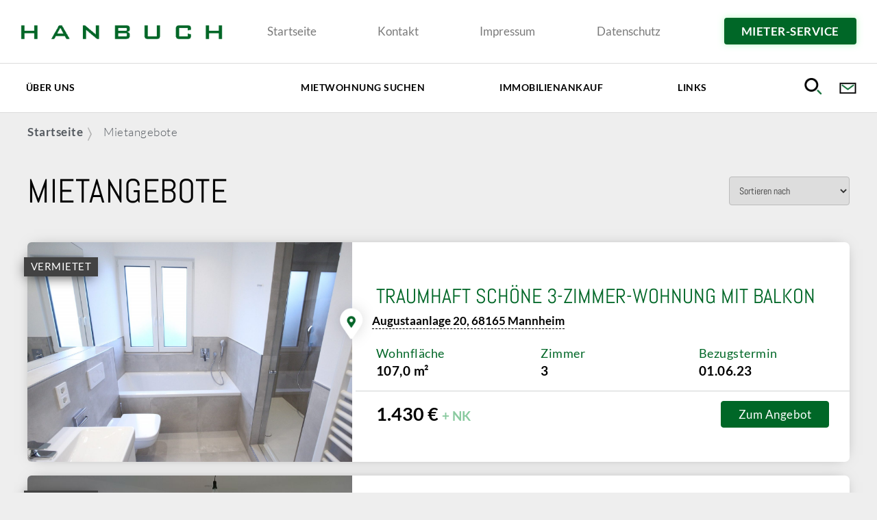

--- FILE ---
content_type: text/css
request_url: https://www.wohnungen-in-mannheim.de/wp-content/plugins/mega-popup-plugin/assets/css/pluginstyle.css?ver=1.0.0
body_size: 630
content:
/* Plugin Styles */

/* Popup */
#mega-modal {
    position: fixed;
    display: -webkit-box;
    display: -webkit-flex;
    display: -ms-flexbox;
    display: flex;
	-webkit-box-orient: vertical;
	-webkit-box-direction: normal;
	-webkit-flex-direction: column;
	    -ms-flex-direction: column;
	        flex-direction: column;
    width: 100vw;
    height: 100vh;
    margin: auto;
    -webkit-box-pack: center;
    -webkit-justify-content: center;
        -ms-flex-pack: center;
            justify-content: center;
    -webkit-box-align: center;
    -webkit-align-items: center;
        -ms-flex-align: center;
            align-items: center;
    z-index: 99999;
    background: rgba(0,0,0,0.8);
	opacity:0;
/* 	-webkit-transition:all .3s linear;
	-o-transition:all .3s linear;
	transition:all .3s linear; */
}
#mega-modal.close {
	opacity:1;
	-webkit-transition:all 1s linear;
	-o-transition:all 1s linear;
	transition:all 1s linear;
	-webkit-animation: megaFadeOut 1s ease forwards;
	        animation: megaFadeOut 1s ease forwards;
	visibility:hidden;
}
#mega-modal.open {
	opacity:0;
	-webkit-transition:all 1s linear;
	-o-transition:all 1s linear;
	transition:all 1s linear;
	-webkit-animation: megaFadeIn 1s ease forwards;
	        animation: megaFadeIn 1s ease forwards;
	-webkit-animation-delay: .6s;
	        animation-delay: .6s;
	visibility:visible;
}
.modal-container {
    display: -webkit-box;
    display: -webkit-flex;
    display: -ms-flexbox;
    display: flex;
    -webkit-box-orient: vertical;
    -webkit-box-direction: normal;
    -webkit-flex-direction: column;
        -ms-flex-direction: column;
            flex-direction: column;
	min-width:480px;
    width: 70%;
	max-width: 710px;
    height: auto;
    margin: auto;
    -webkit-box-pack: center;
    -webkit-justify-content: center;
        -ms-flex-pack: center;
            justify-content: center;
    -webkit-box-align: center;
    -webkit-align-items: center;
        -ms-flex-align: center;
            align-items: center;
    z-index: 0;
}
.mega-modal--img {
    position: relative;
    width: 100%;
    height: 100%;
    display: block;
    z-index: 0;
}
div#mega-modal img {
    width: 100%;
    display: block;
    position: relative;
    z-index: 0;
}
div#mega-modal--close {
    position: relative;
	width: 100%;
    text-align: right;
    cursor: pointer;
	z-index:9;
	line-height: 1;
}
@media (max-width:1024px) {
	.modal-container {
    min-width: 340px;
    width: 90%;
}
}
/* Plugins Animations */
/* FadeIn */
@-webkit-keyframes megaFadeIn {
	100% {
		opacity:1;
		
	}
}
@keyframes megaFadeIn {
	100% {
		opacity:1;
		
	}
}

/* FadeOut */
@-webkit-keyframes megaFadeOut {
	100% {
		opacity:0;
		
	}
}
@keyframes megaFadeOut {
	100% {
		opacity:0;
		
	}
}

--- FILE ---
content_type: text/css
request_url: https://www.wohnungen-in-mannheim.de/wp-content/themes/twentyseventeen_child/mm/fonts/mmfonts.css?ver=1.0.0
body_size: 1123
content:
/*Extra Fonts*/
@font-face {
    font-family: 'Lato Hairline';
    src: url('Lato-Hairline.eot');
    src: url('Lato-Hairline.eot?#iefix') format('embedded-opentype'),
        url('Lato-Hairline.woff2') format('woff2'),
        url('Lato-Hairline.woff') format('woff'),
        url('Lato-Hairline.ttf') format('truetype'),
        url('Lato-Hairline.svg#Lato-Hairline') format('svg');
    font-weight: 300;
    font-style: normal;
}

@font-face {
    font-family: 'Lato Hairline';
    src: url('Lato-HairlineItalic.eot');
    src: url('Lato-HairlineItalic.eot?#iefix') format('embedded-opentype'),
        url('Lato-HairlineItalic.woff2') format('woff2'),
        url('Lato-HairlineItalic.woff') format('woff'),
        url('Lato-HairlineItalic.ttf') format('truetype'),
        url('Lato-HairlineItalic.svg#Lato-HairlineItalic') format('svg');
    font-weight: 300;
    font-style: italic;
}

@font-face {
    font-family: 'Lato';
    src: url('Lato-LightItalic.eot');
    src: url('Lato-LightItalic.eot?#iefix') format('embedded-opentype'),
        url('Lato-LightItalic.woff2') format('woff2'),
        url('Lato-LightItalic.woff') format('woff'),
        url('Lato-LightItalic.ttf') format('truetype'),
        url('Lato-LightItalic.svg#Lato-LightItalic') format('svg');
    font-weight: 300;
    font-style: italic;
}

@font-face {
    font-family: 'Abel';
    src: url('Abel-Regular.eot');
    src: url('Abel-Regular.eot?#iefix') format('embedded-opentype'),
        url('Abel-Regular.woff2') format('woff2'),
        url('Abel-Regular.woff') format('woff'),
        url('Abel-Regular.ttf') format('truetype'),
        url('Abel-Regular.svg#Abel-Regular') format('svg');
    font-weight: normal;
    font-style: normal;
}

@font-face {
    font-family: 'Lato';
    src: url('Lato-BoldItalic.eot');
    src: url('Lato-BoldItalic.eot?#iefix') format('embedded-opentype'),
        url('Lato-BoldItalic.woff2') format('woff2'),
        url('Lato-BoldItalic.woff') format('woff'),
        url('Lato-BoldItalic.ttf') format('truetype'),
        url('Lato-BoldItalic.svg#Lato-BoldItalic') format('svg');
    font-weight: bold;
    font-style: italic;
}

@font-face {
    font-family: 'Lato';
    src: url('Lato-Light.eot');
    src: url('Lato-Light.eot?#iefix') format('embedded-opentype'),
        url('Lato-Light.woff2') format('woff2'),
        url('Lato-Light.woff') format('woff'),
        url('Lato-Light.ttf') format('truetype'),
        url('Lato-Light.svg#Lato-Light') format('svg');
    font-weight: 300;
    font-style: normal;
}

@font-face {
    font-family: 'Lato';
    src: url('Lato-Italic.eot');
    src: url('Lato-Italic.eot?#iefix') format('embedded-opentype'),
        url('Lato-Italic.woff2') format('woff2'),
        url('Lato-Italic.woff') format('woff'),
        url('Lato-Italic.ttf') format('truetype'),
        url('Lato-Italic.svg#Lato-Italic') format('svg');
    font-weight: normal;
    font-style: italic;
}

@font-face {
    font-family: 'Lato';
    src: url('Lato-Black.eot');
    src: url('Lato-Black.eot?#iefix') format('embedded-opentype'),
        url('Lato-Black.woff2') format('woff2'),
        url('Lato-Black.woff') format('woff'),
        url('Lato-Black.ttf') format('truetype'),
        url('Lato-Black.svg#Lato-Black') format('svg');
    font-weight: 900;
    font-style: normal;
}

@font-face {
    font-family: 'Lato';
    src: url('Lato-BlackItalic.eot');
    src: url('Lato-BlackItalic.eot?#iefix') format('embedded-opentype'),
        url('Lato-BlackItalic.woff2') format('woff2'),
        url('Lato-BlackItalic.woff') format('woff'),
        url('Lato-BlackItalic.ttf') format('truetype'),
        url('Lato-BlackItalic.svg#Lato-BlackItalic') format('svg');
    font-weight: 900;
    font-style: italic;
}

@font-face {
    font-family: 'Lato';
    src: url('Lato-Regular.eot');
    src: url('Lato-Regular.eot?#iefix') format('embedded-opentype'),
        url('Lato-Regular.woff2') format('woff2'),
        url('Lato-Regular.woff') format('woff'),
        url('Lato-Regular.ttf') format('truetype'),
        url('Lato-Regular.svg#Lato-Regular') format('svg');
    font-weight: normal;
    font-style: normal;
}

@font-face {
    font-family: 'Lato';
    src: url('Lato-Bold.eot');
    src: url('Lato-Bold.eot?#iefix') format('embedded-opentype'),
        url('Lato-Bold.woff2') format('woff2'),
        url('Lato-Bold.woff') format('woff'),
        url('Lato-Bold.ttf') format('truetype'),
        url('Lato-Bold.svg#Lato-Bold') format('svg');
    font-weight: bold;
    font-style: normal;
}
@font-face {
    font-family: 'BankGothic';
    src: url('BankGothic-Regular.eot');
    src: url('BankGothic-Regular.eot?#iefix') format('embedded-opentype'),
        url('BankGothic-Regular.woff2') format('woff2'),
        url('BankGothic-Regular.woff') format('woff'),
        url('BankGothic-Regular.ttf') format('truetype'),
        url('BankGothic-Regular.svg#BankGothic-Regular') format('svg');
    font-weight: normal;
    font-style: normal;
}

@font-face {
    font-family: 'hanbuchMd';
    src: url('BankGothicBT-Medium.eot');
    src: url('BankGothicBT-Medium.eot?#iefix') format('embedded-opentype'),
        url('BankGothicBT-Medium.woff2') format('woff2'),
        url('BankGothicBT-Medium.woff') format('woff'),
        url('BankGothicBT-Medium.ttf') format('truetype'),
        url('BankGothicBT-Medium.svg#BankGothicBT-Medium') format('svg');
    font-weight: 500;
    font-style: normal;
}

/*Basics Fonts Aileron*/

@font-face {
    font-family: 'Aileron';
    src: url('subset-Aileron-UltraLight.eot');
    src: url('subset-Aileron-UltraLight.eot?#iefix') format('embedded-opentype'),
        url('subset-Aileron-UltraLight.woff2') format('woff2'),
        url('subset-Aileron-UltraLight.woff') format('woff'),
        url('subset-Aileron-UltraLight.ttf') format('truetype'),
        url('subset-Aileron-UltraLight.svg#Aileron-UltraLight') format('svg');
    font-weight: 200;
    font-style: normal;
}

@font-face {
    font-family: 'Aileron';
    src: url('subset-Aileron-HeavyItalic.eot');
    src: url('subset-Aileron-HeavyItalic.eot?#iefix') format('embedded-opentype'),
        url('subset-Aileron-HeavyItalic.woff2') format('woff2'),
        url('subset-Aileron-HeavyItalic.woff') format('woff'),
        url('subset-Aileron-HeavyItalic.ttf') format('truetype'),
        url('subset-Aileron-HeavyItalic.svg#Aileron-HeavyItalic') format('svg');
    font-weight: 900;
    font-style: italic;
}

@font-face {
    font-family: 'Aileron';
    src: url('subset-Aileron-Regular.eot');
    src: url('subset-Aileron-Regular.eot?#iefix') format('embedded-opentype'),
        url('subset-Aileron-Regular.woff2') format('woff2'),
        url('subset-Aileron-Regular.woff') format('woff'),
        url('subset-Aileron-Regular.ttf') format('truetype'),
        url('subset-Aileron-Regular.svg#Aileron-Regular') format('svg');
    font-weight: normal;
    font-style: normal;
}

@font-face {
    font-family: 'Aileron';
    src: url('subset-Aileron-Thin.eot');
    src: url('subset-Aileron-Thin.eot?#iefix') format('embedded-opentype'),
        url('subset-Aileron-Thin.woff2') format('woff2'),
        url('subset-Aileron-Thin.woff') format('woff'),
        url('subset-Aileron-Thin.ttf') format('truetype'),
        url('subset-Aileron-Thin.svg#Aileron-Thin') format('svg');
    font-weight: 100;
    font-style: normal;
}

@font-face {
    font-family: 'Aileron';
    src: url('subset-Aileron-ThinItalic.eot');
    src: url('subset-Aileron-ThinItalic.eot?#iefix') format('embedded-opentype'),
        url('subset-Aileron-ThinItalic.woff2') format('woff2'),
        url('subset-Aileron-ThinItalic.woff') format('woff'),
        url('subset-Aileron-ThinItalic.ttf') format('truetype'),
        url('subset-Aileron-ThinItalic.svg#Aileron-ThinItalic') format('svg');
    font-weight: 100;
    font-style: italic;
}

@font-face {
    font-family: 'Aileron';
    src: url('subset-Aileron-BoldItalic.eot');
    src: url('subset-Aileron-BoldItalic.eot?#iefix') format('embedded-opentype'),
        url('subset-Aileron-BoldItalic.woff2') format('woff2'),
        url('subset-Aileron-BoldItalic.woff') format('woff'),
        url('subset-Aileron-BoldItalic.ttf') format('truetype'),
        url('subset-Aileron-BoldItalic.svg#Aileron-BoldItalic') format('svg');
    font-weight: bold;
    font-style: italic;
}

@font-face {
    font-family: 'Aileron';
    src: url('subset-Aileron-UltraLightItalic.eot');
    src: url('subset-Aileron-UltraLightItalic.eot?#iefix') format('embedded-opentype'),
        url('subset-Aileron-UltraLightItalic.woff2') format('woff2'),
        url('subset-Aileron-UltraLightItalic.woff') format('woff'),
        url('subset-Aileron-UltraLightItalic.ttf') format('truetype'),
        url('subset-Aileron-UltraLightItalic.svg#Aileron-UltraLightItalic') format('svg');
    font-weight: 200;
    font-style: italic;
}

@font-face {
    font-family: 'Aileron';
    src: url('subset-Aileron-Heavy.eot');
    src: url('subset-Aileron-Heavy.eot?#iefix') format('embedded-opentype'),
        url('subset-Aileron-Heavy.woff2') format('woff2'),
        url('subset-Aileron-Heavy.woff') format('woff'),
        url('subset-Aileron-Heavy.ttf') format('truetype'),
        url('subset-Aileron-Heavy.svg#Aileron-Heavy') format('svg');
    font-weight: 900;
    font-style: normal;
}

@font-face {
    font-family: 'Aileron';
    src: url('subset-Aileron-Bold.eot');
    src: url('subset-Aileron-Bold.eot?#iefix') format('embedded-opentype'),
        url('subset-Aileron-Bold.woff2') format('woff2'),
        url('subset-Aileron-Bold.woff') format('woff'),
        url('subset-Aileron-Bold.ttf') format('truetype'),
        url('subset-Aileron-Bold.svg#Aileron-Bold') format('svg');
    font-weight: bold;
    font-style: normal;
}

@font-face {
    font-family: 'Aileron';
    src: url('subset-Aileron-Light.eot');
    src: url('subset-Aileron-Light.eot?#iefix') format('embedded-opentype'),
        url('subset-Aileron-Light.woff2') format('woff2'),
        url('subset-Aileron-Light.woff') format('woff'),
        url('subset-Aileron-Light.ttf') format('truetype'),
        url('subset-Aileron-Light.svg#Aileron-Light') format('svg');
    font-weight: 300;
    font-style: normal;
}

@font-face {
    font-family: 'Aileron';
    src: url('subset-Aileron-Italic.eot');
    src: url('subset-Aileron-Italic.eot?#iefix') format('embedded-opentype'),
        url('subset-Aileron-Italic.woff2') format('woff2'),
        url('subset-Aileron-Italic.woff') format('woff'),
        url('subset-Aileron-Italic.ttf') format('truetype'),
        url('subset-Aileron-Italic.svg#Aileron-Italic') format('svg');
    font-weight: normal;
    font-style: italic;
}

@font-face {
    font-family: 'Aileron';
    src: url('subset-Aileron-LightItalic.eot');
    src: url('subset-Aileron-LightItalic.eot?#iefix') format('embedded-opentype'),
        url('subset-Aileron-LightItalic.woff2') format('woff2'),
        url('subset-Aileron-LightItalic.woff') format('woff'),
        url('subset-Aileron-LightItalic.ttf') format('truetype'),
        url('subset-Aileron-LightItalic.svg#Aileron-LightItalic') format('svg');
    font-weight: 300;
    font-style: italic;
}



--- FILE ---
content_type: text/css
request_url: https://www.wohnungen-in-mannheim.de/wp-content/themes/twentyseventeen_child/mm/css/slick.css?ver=all
body_size: 718
content:
/* Slider */
.slick-container {
    width: calc(100% - 15px) !important;
    margin-left: 8px !important;
}
.slick-slider
{
    position: relative;

    display: block;
    box-sizing: border-box;

    -webkit-user-select: none;
       -moz-user-select: none;
        -ms-user-select: none;
            user-select: none;

    -webkit-touch-callout: none;
    -khtml-user-select: none;
    -ms-touch-action: pan-y;
        touch-action: pan-y;
    -webkit-tap-highlight-color: transparent;
}

.slick-list
{
    position: relative;

    display: block;
    overflow: hidden;

    margin: 0;
    padding: 0;
}
.slick-list:focus
{
    outline: none;
}
.slick-list.dragging
{
    cursor: pointer;
    cursor: hand;
}

.slick-slider .slick-track,
.slick-slider .slick-list
{
    -webkit-transform: translate3d(0, 0, 0);
       -moz-transform: translate3d(0, 0, 0);
        -ms-transform: translate3d(0, 0, 0);
         -o-transform: translate3d(0, 0, 0);
            transform: translate3d(0, 0, 0);
}

.slick-track
{
    position: relative;
    top: 0;
    left: 0;

    display: block;
    margin-left: auto;
    margin-right: auto;
}
.slick-track:before,
.slick-track:after
{
    display: table;

    content: '';
}
.slick-track:after
{
    clear: both;
}
.slick-loading .slick-track
{
    visibility: hidden;
}

.slick-slide
{
    display: none;
    float: left;

    height: 100%;
    min-height: 1px;
}
[dir='rtl'] .slick-slide
{
    float: right;
}
.slick-slide img
{
    display: block;
	width: 100%;
    height: 70vh;
    object-fit: cover;
	border-radius:4px !important;
}
.slick-slide.slick-loading img
{
    display: none;
}
.slick-slide.dragging img
{
    pointer-events: none;
}
.slick-initialized .slick-slide
{
    display: block;
}
.slick-loading .slick-slide
{
    visibility: hidden;
}
.slick-vertical .slick-slide
{
    display: block;

    height: auto;

    border: 1px solid transparent;
}
.slick-arrow.slick-hidden {
    display: none;
}
.slider-nav {
	margin-top: 15px;
}
.slider-nav.slick-initialized.slick-slider {
	width:100%;
}
.slider-nav.slick-initialized.slick-slider img {
    height: 150px;
    padding:5px 7px;
	border-radius: 10px !important;
}
@media screen and (max-width:1025px) {
	.slick-slide img
	{
    	height: 50vh;
	}
}
@media screen and (max-width:768px) {
	.slick-slide img
	{
    	height: 50vh;
	}
	.slider-nav.slick-initialized.slick-slider img {
    height: 100px;
	}
}
@media screen and (max-width:414px) {
	.slick-slide img
	{
    	height: 30vh;
	}
	.slider-nav.slick-initialized.slick-slider img {
    height: 80px;
	}
}

--- FILE ---
content_type: text/css
request_url: https://www.wohnungen-in-mannheim.de/wp-content/themes/twentyseventeen_child/mm/css/megacss.css?ver=1.0.43
body_size: 6181
content:
/* prefixed by https://autoprefixer.github.io (PostCSS: v7.0.23, autoprefixer: v9.7.3) */

/* = Custom CSS Variables = */:root {--border-color: #006727;--btn-color: #fefefe;}
/* = Akzeptanz = */.elementor-field-subgroup .elementor-field-option label {width: auto;}.elementor-field-subgroup:not(.elementor-subgroup-inline) .elementor-field-option {-ms-flex-preferred-size: 100%;flex-basis: 100%;display: -webkit-box;display: -ms-flexbox;display: flex;-ms-flex: 1 1 auto;-webkit-box-align: baseline;-ms-flex-align: baseline;align-items: baseline;}
.check, label {
	cursor: pointer;
	position: relative;
	margin: auto;
	width: 18px;
	height: 18px;
	-webkit-tap-highlight-color: transparent;
	-webkit-transform: translate3d(0, 0, 0);
	transform: translate3d(0, 0, 0);
}
.check:before, label:before {
	content: "";
	position: absolute;
	top: -15px;
	left: -15px;
	width: 48px;
	height: 48px;
	border-radius: 50%;
	/*background: rgba(34,50,84,0.03);*/
	opacity: 0;
	-webkit-transition: opacity 0.2s ease;
	-o-transition: opacity 0.2s ease;
	transition: opacity 0.2s ease;
}

.check svg, label svg {
	position: relative;
	z-index: 9;
	fill: none;
	stroke-linecap: round;
	stroke-linejoin: round;
	stroke: #c8ccd4;
	stroke-width: 1.5;
	-webkit-transform: translate3d(0, 0, 0);
	transform: translate3d(0, 0, 0);
	-webkit-transition: all 0.2s ease;
	-o-transition: all 0.2s ease;
	transition: all 0.2s ease;
	margin:0px 5px -2px 0px;
}
label svg {
	margin-left: -20px;
}
label {
	width: 100% !important;
	margin-left: 20px;
}

.check svg path, label svg path {
	stroke-dasharray: 60;
	stroke-dashoffset: 0;
}

.check svg polyline, label svg polyline {
	stroke-dasharray: 22;
	stroke-dashoffset: 66;
}

.check:hover:before, label:hover:before {
	opacity: 1;
}

.check:hover svg, label:hover svg {
	stroke: #006727;
}
#form-field-735eadd {
	/*     display: none; */
	opacity:0 ;
}
.elementor-field-type-acceptance label {
	margin: 0;
}
#form-field-735eadd:checked + label svg {
	stroke: #006727;
}

#form-field-735eadd:checked + label svg path {
	stroke-dashoffset: 60;
	-webkit-transition: all 0.3s linear;
	-o-transition: all 0.3s linear;
	transition: all 0.3s linear;
}

#form-field-735eadd:checked + label svg polyline {
	stroke-dashoffset: 42;
	-webkit-transition: all 0.2s linear;
	-o-transition: all 0.2s linear;
	transition: all 0.2s linear;
	-webkit-transition-delay: 0.15s;
	-o-transition-delay: 0.15s;
	transition-delay: 0.15s;
}/* = Akzeptanz End = */

input[required="required"] {
	background: #61ce70 !important;
}


/* Breadcrumbs */
#breadcrumbs a {font-weight: 700;} .breadcrumb_last {font-weight: 300;} #breadcrumbs span:nth-child(3) a, #breadcrumbs .fa {font-weight: 300 !important;} #breadcrumbs {font-family: lato;} #breadcrumbs i {
	margin: 0 5px;
}
.mega-breadcrumbs ul li:nth-child(1) a {
	font-weight: bold !important;
	color: #000 !important;
	opacity: 1 !important;
}
.mega-breadcrumbs span.elementor-icon-list-icon {
	margin-top: 4px;
	margin-bottom: -4px;
}
h5 {
	font-family: 'mmextra' !important;
	font-size: 29px;
	font-weight: 300 !important;
	text-transform: none;
}
h6 {
	font-family: 'mmextra' !important;
	font-size: 47px;
}
a {
	color:inherit;
}
/* =================================================================================================================== Buttons ===== */
.scroll2top {position:fixed;display:none;bottom:80px;right:0px;}
.btn {width: 150px;height: auto;color: #694fc1 !important}
/* === Footer Button === */
.mm-btn-footer {
	margin: auto;
	padding: 0px 0px 0px 0px;
	display: -webkit-box;
	display: -ms-flexbox;
	display: flex;
	width: 260px;
	height: 55px;
	-webkit-box-orient: horizontal;
	-webkit-box-direction: normal;
	flex-direction: row;
	-ms-flex-direction: row;
	-ms-flex-flow: row;
	flex-flow: row;
	flex-wrap: nowrap;
	-ms-flex-wrap: nowrap;
	-webkit-box-pack: center;
	-ms-flex-pack: center;
	justify-content: center;
	-webkit-box-align: center;
	-ms-flex-align: center;
	align-items: center;
	background: #fff;
	border-radius: 4px;
	-webkit-box-shadow: 0px 0px 15px -5px #000;
	box-shadow: 0px 0px 15px -5px #000;
	cursor:pointer;
	-webkit-transition:all .2s linear;
	-o-transition:all .2s linear;
	transition:all .2s linear;
}
.mm-btn-footer:hover {
	-webkit-transform:scale(.9);
	-ms-transform:scale(.9);
	transform:scale(.9);
}
.mm-btn-footer a {
	font-family:"lato";
	display: -webkit-box;
	font-size: 18px;
	font-weight: 600;
	letter-spacing: 0.5px;
	color: var(--border-color);
	height:30px;
	display:-ms-flexbox;
}
.mm-btn-footer a div {
	width:auto !important;
	position:relative;
}
.mm-btn-footer img {
	width: 30px;
	position:relative;
	margin: 0 0 0 10px;
}
/* =================================================================================================================== Header = */
/* div.elementor-menu-toggle {z-index: 99999}.elementor-nav-menu--dropdown.elementor-nav-menu__container {height:100vh;} */

nav .current_page_parent > a {
	color: #fff !important;
	background:var(--border-color) !important;
}
ul#menu-1-be3a73d li a {
	font-size: 90%;
}
nav li:first-child {
	/*     margin-left: -20px; */
}
/* = jquery Header = */
.mm-header-sticky {
	position: fixed;
	z-index: 9999;
	display: none;
	top: 0;
	width: 100%;
	height: 100px
}
.mm-header {-webkit-transition: all 500ms ease;-o-transition: all 500ms ease;transition: all 500ms ease;}
.mm-header-hide {display:none;}
.mm-logo-sticky {
	width:80%;
	-webkit-transition: 500ms ease;
	-o-transition: 500ms ease;
	transition: 500ms ease;
}

/* ========================================================================================================== Startseite === */
.elementor-cta__content {
	margin-top: -59px;
}
.elementor-posts--skin-classic .elementor-post {
	overflow: inherit;
}
/* ========================================================================================================== Slider === */
.mm-slider {top:0px;}
.elementor-slick-slider .slick-next:before, .slick-next:before {
	content: "\f178" !important;
}
.elementor-slick-slider .slick-prev:before, .slick-prev:before {
	content: "\f177" !important;
}
.elementor-slick-slider .slick-next, .elementor-slick-slider .slick-prev, .slick-prev, .slick-next {
	width: 45px !important;
	color: var(--border-color) !important;
	background: #fff !important;
	height: 55px !important;
	-webkit-box-shadow: 0px 8px 60px -15px #000 !important;
	box-shadow: 0px 8px 60px -15px #000 !important;
}
.elementor-slick-slider .slick-next:before, .elementor-slick-slider .slick-prev:before, .slick-next:before, .slick-prev:before {
	font-family: FontAwesome;
	font-size: 35px;
	line-height: 1;
	opacity: .75;
	color: inherit !important;
	-webkit-font-smoothing: antialiased;
	-moz-osx-font-smoothing: grayscale;
}

/* Background Slider image in Objekt ansicht */
.swiper-slide {
	background-size: cover;
	background-position: center;
}
/* ========================================================================================================== Galerie === */
.gallery-item img {
	width: 350px;
	height: 350px;
	-o-object-fit: cover;
	object-fit: cover;
	-webkit-filter: grayscale();
	filter: grayscale();
}
.gallery-item img:hover {
	-webkit-filter: none;
	filter: none;
}
.gallery-item a:hover img, .gallery-item a:focus img {
	-webkit-filter: opacity(100%);
	filter: opacity(100%);
}
@media (max-width: 1280px) {
	.wpmf-gallery-item.gallery-item {
		max-width: 25%;
	}
}
@media (max-width: 1024px) {
	.wpmf-gallery-item.gallery-item {
		max-width: 33%;
	}
}
@media (max-width: 768px) {
	.wpmf-gallery-item.gallery-item {
		max-width: 50%;
	}
}
@media (max-width: 420px) {
	.wpmf-gallery-item.gallery-item {
		max-width: 100%;
	}
}

/* ============================================================================= kontakt Formular Objekt Ansicht === */
.mega-objekt--formular .elementor-form-fields-wrapper.elementor-labels- .elementor-field-group {
	width: 48.5% !important;
}
.mega-objekt--formular .elementor-form-fields-wrapper {
	display: -webkit-box;
	display: -ms-flexbox;
	display: flex;
	width: 1280px;
	height: 400px;
	overflow: visible;
	-ms-flex-wrap: wrap;
	flex-wrap: wrap;
	-webkit-box-orient: vertical;
	-webkit-box-direction: normal;
	-ms-flex-direction: column;
	flex-direction: column;
}
.elementor-field-type-text input:hover, .elementor-field-type-tel input:hover, .elementor-field-type-email input:hover, .elementor-field-type-textarea textarea:hover, .elementor-button:hover, .elementor-field-type-text input:focus, .elementor-field-type-tel input:focus, .elementor-field-type-email input:focus, .elementor-field-type-textarea textarea:focus, .elementor-button:focus {
	-webkit-box-shadow: 0px 0px 10px -5px #006727;
	box-shadow: 0px 0px 10px -5px #006727;
}

/* .elementor-button {
box-shadow: 0px 0px 10px 0px rgba(120,255,140,0.5) !important;
} */
input[placeholder]:hover { font-weight:600 !important; }
/* ============================================================================= Objekte Übersicht Startseite === */
.mm-objekte-startseite .elementor-post__thumbnail {
	height: 300px;
	width: 450px;
	-o-object-fit: cover;
	object-fit: cover;
}
.mega-startseite-mietangebote--image a{
	width:100% !important;
	height:100%;
} 
.mm-objekte-startseite .mm-post__attr, .mm-objekte-startseite .mm-adresse-con, .mm-objekte-startseite .elementor-post__title, .mm-objekte-startseite .elementor-post__excerpt {
	padding:0px 20px;
}
.mm-objekte-startseite .mm-post__attr div {
	padding: 0px
}
.mm-objekte-startseite .mm-adresse-con {
	font-size: 13px;
	margin-left: -20px;
	font-weight:900;
}
.mm-adresse-con i {
	font-size: 23px;
}
.mm-objekte-startseite .mm-adresse-icon {
	padding: 5px;
	width: 50px;
	height: 50px;
	/* border: 1px solid; */
	border-radius: 50%;
	display: -webkit-box;
	display: -ms-flexbox;
	display: flex;
	-webkit-box-pack: center;
	-ms-flex-pack: center;
	justify-content: center;
	-webkit-box-align: center;
	-ms-flex-align: center;
	align-items: center;
	background: #fff;
	margin-right: 0px;
	z-index: 1;
}

.mm-objekte-startseite .mm-post__footer {
	margin-top:20px;
	background: var(--border-color);
	padding:10px 20px;
	color: #fff;
}
.elementor-post__card:hover .mm-post__footer, .mm-column:hover .mm-post__price .elementor-widget-container {
	background: #008c37 !important;
}
.mm-objekte-startseite .elementor-post__read-more {
	display: none !important;
}
.mm-objekte-startseite .mm-post__miete span {
	color: inherit;
}
@media only screen and (max-width:1024px) {
	.mm-post__attr div {
		padding: 10px 5px 10px 0px !important;
	}
	.mm-post__attr {
		display: -webkit-box;
		display: -ms-flexbox;
		display: flex;
		-webkit-box-pack: justify;
		-ms-flex-pack: justify;
		justify-content: space-between;
	}
}
/* ============================================================================= Objekt Übersicht ================== */
.mm-mietangebot-container .elementor-image-box-title a, .elementor-image-box-title a, .elementor-icon-box-title a, .elementor-icon-box-description {
	border-bottom: 0.085rem dashed;
}
.mm-objekt-img a {
	height: 100%;
	width: 100%;
}
.mm-objekt-img img {
	height: 321.33px !important;
	width: 100%;
	-o-object-fit: cover;
	object-fit: cover;
}
.mm-post__attr div {
	padding: 20px 120px 20px 0px;
}
.mm-post__attr {
	display: -webkit-box;
	display: -ms-flexbox;
	display: flex;
	-webkit-box-pack: justify;
	-ms-flex-pack: justify;
	justify-content: space-between;
}
.mm-post__attr h4 {
	color: var(--border-color);
	margin-top:-25px;
	margin-bottom: 0px;
}
.mm-adresse-con i {
	font-size: 33px;
	color: var(--border-color);
}
.mm-adresse-icon {
	padding: 10px;
	width: 50px;
	height: 50px;
	border-radius: 50%;
	display: -webkit-box;
	display: -ms-flexbox;
	display: flex;
	-webkit-box-pack: center;
	-ms-flex-pack: center;
	justify-content: center;
	-webkit-box-align: center;
	-ms-flex-align: center;
	align-items: center;
	background: #fff;
	margin-right: 6px;
	z-index: 1;
}
.mm-adresse-con {
	font-size: 19px;
	letter-spacing: 0.5px;
	display: -webkit-box;
	display: -ms-flexbox;
	display: flex;
	margin-left: -58px;
	-webkit-box-align: center;
	-ms-flex-align: center;
	align-items: center;
}
.mm-adresse-con-a {
	padding-right:10px;
}
.mm-post__wf div {
	display: contents;
}
.elementor-post__read-more:hover {
	background: var(--border-color);
	color: #fff !important;
}
.elementor-post__read-more {
	border: 1px solid;
	border-color: var(--border-color);
	padding: 10px 40px;
	border-radius: 4px;
}
.mm-post__footer {
	display: -webkit-box;
	display: -ms-flexbox;
	display: flex;
	-webkit-box-pack: justify;
	-ms-flex-pack: justify;
	justify-content: space-between;
	-webkit-box-align:center;
	-ms-flex-align:center;
	align-items:center;
}
.mm-post__miete span {
	color: var(--border-color);
}
.mm-post__miete {
	font-size: 25px;
	font-weight: 400;
}
/* ========== Vermietet Label ==== */
.mm-vermietet-container {
	display: block;
	position: relative;
	top: 0;
	left: 0;
	right: 0;
	bottom: 0;
	margin-bottom: -50px;
	margin-left: 0;
}
.mm-post-vermietet {
	position: absolute;
	top: 0px;
	background: #555;
	height: auto;
	padding: 3px 10px;
	z-index: 1;
	left: -547px;
	color: #fff;
	-webkit-box-shadow: -2px 4px 20px -6px #000;
	box-shadow: -2px 4px 20px -6px #000;
}

@media screen and (max-width:768px) {
	.mm-objekte-uebersicht .elementor-post__thumbnail {
		height: 300px;
		-o-object-fit: cover;
		object-fit: cover;
	}
}

/* ========================================================================================= Objekt Ansicht =============== */
.mm-post-ansicht-vermietet {
	position: absolute;
	background: #424242;
	font-variant: all-small-caps;
	font-size: 21px;
	padding: 0;
	line-height: 1;
	letter-spacing: 0.5px;
	text-align: center;
	vertical-align: middle;
	top: 22px;
	left: -5px;
	z-index: 1;
	color: #fff;
	font-family: 'lato';
	-webkit-box-shadow: -2px 4px 20px -6px #000;
	box-shadow: -2px 4px 20px -6px #000;
	width: 108px;
	height: 28px;
}
.mm-post-ansicht-reserviert {
	position: absolute;
	background: #424242;
	font-variant: all-small-caps;
	font-size: 21px;
	padding: 0;
	line-height: 1;
	letter-spacing: 0.5px;
	text-align: center;
	vertical-align: middle;
	float:right;
	bottom: 22px;
	right: -5px;
	z-index: 1;
	color: #fff;
	font-family: 'lato';
	-webkit-box-shadow: -2px 4px 20px -6px #000;
	box-shadow: -2px 4px 20px -6px #000;
	width: 108px;
	height: 28px;
}
.mega-objekt-ubersicht--map-icon img {
	-webkit-filter: drop-shadow(0px 0px 10px rgba(0,0,0,0.15));
	filter: drop-shadow(0px 0px 10px rgba(0,0,0,0.15));
}
/* Etiketten in Objekt ansicht (Swiper)*/
body.single .mm-post-ansicht-reserviert, body.single .mm-post-ansicht-vermietet {
	top: 40px;
}
.swiper-slide.swiper-slide-visible {
	background-size: cover;
	background-position: center;
}
.mm-objekte-container .elementor-widget-wrap {
	display: -webkit-box;
	display: -ms-flexbox;
	display: flex;
	-webkit-box-orient: vertical;
	-webkit-box-direction: normal;
	-ms-flex-direction: column;
	flex-direction: column;
	-ms-flex-wrap: wrap;
	flex-wrap: wrap;
	height: 400px;
}
.mm-kosten-container .elementor-widget-wrap {
	display: -webkit-box;
	display: -ms-flexbox;
	display: flex;
	-webkit-box-orient: vertical;
	-webkit-box-direction: normal;
	-ms-flex-direction: column;
	flex-direction: column;
	-ms-flex-wrap: wrap;
	flex-wrap: wrap;
	height: 170px;
}
.mm-energie-container .elementor-widget-wrap {
	display: -webkit-box;
	display: -ms-flexbox;
	display: flex;
	-webkit-box-orient: vertical;
	-webkit-box-direction: normal;
	-ms-flex-direction: column;
	flex-direction: column;
	-ms-flex-wrap: wrap;
	flex-wrap: wrap;
	height: 170px;
}
.mm-flex-item {
	width: 50% !important;
	height: 50px !important;
	overflow: hidden !important;
}
/* Objekt ansicht Swiper Slider*/
.mega-swiper--slider.swiper-container.gallery-thumbs.swiper-container-horizontal.swiper-container-free-mode.swiper-container-multirow.swiper-container-thumbs {
	height: auto !important;
}
/* .mega-swiper--slider.swiper {
width: 100%;
height: 846.67px !important;
margin-left: auto;
margin-right: auto;
} */
.mega-swiper--slider.swiper-slide {
	background-size: cover;
	background-position: center;
}

/* Top Slider */
.mega-swiper--slider.gallery-top {
	height: 846.67px !important;
	width: 100%;
}
.mega-swiper--slider.swiper.gallery-top .swiper-slide {
	border-radius: 6px;
	cursor: -webkit-grab;
	cursor: grab;
}

/* Thumbnails */
.mega-swiper--slider.gallery-thumbs {
	height: 10%;
	-webkit-box-sizing: border-box;
	box-sizing: border-box;
	padding: 30px 0;
}
.mega-swiper--slider.gallery-thumbs .swiper-slide-thumb-active {
	opacity: 1 !important;
	-webkit-box-shadow: 0px 0px 15px -5px rgba(0,0,0,1);
	box-shadow: 0px 0px 15px -5px rgba(0,0,0,1);
}
.mega-swiper--slider.swiper.gallery-thumbs .swiper-wrapper {
	display: -webkit-box;
	display: -ms-flexbox;
	display: flex;
	-webkit-box-orient: horizontal;
	-webkit-box-direction: normal;
	-ms-flex-direction: row;
	flex-direction: row;
	-ms-flex-wrap: wrap;
	flex-wrap: wrap;
	width: 100% !important;
	-webkit-box-pack: justify;
	-ms-flex-pack: justify;
	justify-content: space-between;
	-ms-flex-line-pack: justify;
	align-content: space-between;
	/* 	height: 274px; */
	gap:1rem;
}
.mega-swiper--slider.gallery-thumbs .swiper-slide {
	width: 186px !important;
	height: 124px;
	opacity: 0.9;
	border-radius: 6px;
	margin: 0 !important;
	cursor: crosshair;
}
/* Navigation */
.swiper-button-next, .swiper-button-prev {
	position: absolute;
	top: 30%;
	margin-top: 0;
	z-index: 10;
	cursor: pointer;
	background-size: 50% !important;
	background: #fff no-repeat;
	border-radius: 6px;
	width: 61px !important;
	height: 71px !important;
	padding: 17px;
	background-position: 50% 50%;
	-webkit-box-shadow: 0px 10px 50px -20px #000;
	box-shadow: 0px 10px 50px -20px #000;
}
.swiper-button-next::after, .swiper-button-prev::after {
	content:none!important;
}
.swiper-button-next.swiper-button-white, .swiper-container-rtl .swiper-button-prev.swiper-button-white {
	background-image: url(/wp-content/uploads/2019/04/long-arrow-right-green.svg);
}
.swiper-button-prev.swiper-button-white, .swiper-container-rtl .swiper-button-next.swiper-button-white {
	background-image: url(/wp-content/uploads/2019/04/long-arrow-left-green.svg);
}
.swiper-button-prev {
	left: -10vh;
}
.swiper-button-next {
	right: -10vh;
}

/* ========================================================================================= Footer =============== */
.mega-footer-box {
	overflow: hidden;
	background: #fff;
	width: 384px !important;
	height: 290px !important;
	border-radius: 6px;
}
.mega-footer-box:after {
	font-family: "lato";
	font-size: 300px;
	font-weight: 900;
	color: #fff;
	text-shadow: -5px 0px 10px rgba(0,0,0,0.1);
	display: block;
	position: absolute;
	left: 30px;
	bottom: 40px;
	width: 400px !important;
	height: 300px !important;
}
.mega-footer-box.one:after {
	content: "1";
}
.mega-footer-box.two:after {
	content: "2";
}
.mega-footer-box.three:after {
	content: "3";
}
.mega-theme--font {
	font-family: "hanbuchMd" !important;
}
.mega-footer-box--body img {
	width: 86px;
	height: 85px;
	opacity: 0.5;
}
div#elementor-popup-modal-3487 {
	visibility:hidden;
}
/* ========================================================================================================== Breakpoints === */
.mega-crt {
	padding-left: 0;
	padding-right: 0;
}
@media only screen and (max-width:1280px) and (min-width:1025px) {
	.mega-crt {
		padding-left:30px !important;
		padding-right:30px !important;
	}
}
@media only screen and (max-width:1024px) {
	/* Startseite Objekt Übersicht */
	.mega-startseite-mietangebote--image .elementor-widget-container a {
		width: auto !important;
	}

	/* Objekt ansicht Swiper Slider*/
	.mega-swiper--slider.gallery-top {
		height: 48vh !important;
		width: 100%;
	}
	.mega-swiper--slider.gallery-thumbs {
		-webkit-box-sizing: border-box;
		box-sizing: border-box;
		padding: 20px 0 0;
	}
	.mega-swiper--slider.swiper-container-thumbs .swiper-wrapper {
		display: -webkit-box;
		display: -ms-flexbox;
		display: flex;
		-webkit-box-orient: horizontal;
		-webkit-box-direction: normal;
		-ms-flex-direction: row;
		flex-direction: row;
		-ms-flex-wrap: wrap;
		flex-wrap: wrap;
		width: 100% !important;
		-webkit-box-pack: justify;
		-ms-flex-pack: justify;
		justify-content: space-between;
		-ms-flex-line-pack: justify;
		align-content: space-between;
		height: 380px;
	}
	.mega-swiper--slider.gallery-thumbs .swiper-slide {
		width: 170px !important;
		height: 117px;
		opacity: 0.9;
		border-radius: 6px;
		margin: 0 !important;
		cursor: crosshair;
	}
	/* Buttons */
	.swiper-button-prev {
		left: -1vh;
	}
	.swiper-button-next {
		right: -1vh;
	}
	.mm-objekt-img img {
		height: 240px !important;
		width: 100%;
		-o-object-fit: cover;
		object-fit: cover;
	}
}
@media only screen and (max-width:812px) {.mm-slider {top:0px;}}
@media only screen and (max-width:768px) {
	/* ============================================================================= kontakt Formular Objekt Ansicht === */
	.mega-objekt--formular .elementor-form-fields-wrapper.elementor-labels- .elementor-field-group {
		width: 100% !important;
	}
	.mega-objekt--formular .elementor-form-fields-wrapper {
		display: -webkit-box;
		display: -ms-flexbox;
		display: flex;
		width: 100%;
		height: 100%;
		overflow: visible;
		-ms-flex-wrap: nowrap;
		flex-wrap: nowrap;
		-webkit-box-orient: vertical;
		-webkit-box-direction: normal;
		-ms-flex-direction: column;
		flex-direction: column;
	}
	#mega-objekt-ansicht-formular--btn {
		margin: 0 0 0 0;
		position: relative;
		top: 0;
		-webkit-box-shadow: 0px 5px 20px -7px rgba(0,80,0,0.5);
		box-shadow: 0px 5px 20px -7px rgba(0,80,0,0.5);
	}
	.elementor-field-type-text input:hover, .elementor-field-type-tel input:hover, .elementor-field-type-email input:hover, .elementor-field-type-textarea textarea:hover, .elementor-button:hover, .elementor-field-type-text input:focus, .elementor-field-type-tel input:focus, .elementor-field-type-email input:focus, .elementor-field-type-textarea textarea:focus, .elementor-button:focus {
		-webkit-box-shadow: 0px 0px 10px -5px #006727;
		box-shadow: 0px 0px 10px -5px #006727;
	}

	/* Footer Boxes (123) */
	.mega-footer-box {
		width: 100% !important;
		height: 200px !important;
		padding: 10px !important;
		margin: 15px auto !important;
	}
	.mega-footer-box:after {
		font-family: "lato";
		font-size: 250px;
		font-weight: 900;
		color: #fff;
		text-shadow: -5px 0px 10px rgba(0,0,0,0.1);
		display: block;
		position: absolute;
		left: 10px;
		bottom: 0;
		width: 400px !important;
		height: 285px !important;
		z-index: 0;
	}
	.mega-footer-box--body.adresse .elementor-image-box-content {
		margin-top: -78px;
	}
}
@media only screen and (max-width:736px) {.mm-slider {top:0px;}}
@media only screen and (max-width:667px) {.mm-slider {top:0px;}}
@media only screen and (max-width:640px) {.mm-slider {top:0px;}}
@media only screen and (max-width:568px) {.mm-slider {top:0px;}}
@media only screen and (max-width:480px) {
	/* Slick Home Slider */
	.slick-arrow {
		display: none !important;
	}
	/* Breadcrumbs */
	.mega-breadcrumbs ul li:nth-child(1) a {
		font-weight: bold !important;
		color: #000 !important;
		opacity: 1 !important;
	}
	.mega-breadcrumbs span.elementor-icon-list-icon {
		margin-top: 0;
		margin-bottom: 0;
	}
	/* Objekt ansicht Swiper Slider*/
	.mega-swiper--slider.gallery-top {
		height: 35vh !important;
		width: 100%;
	}
	.mega-swiper--slider.gallery-thumbs {
		display:none;
	}
	.mega-swiper--slider.swiper-container-thumbs .swiper-wrapper {
		display: -webkit-box;
		display: -ms-flexbox;
		display: flex;
		-webkit-box-orient: horizontal;
		-webkit-box-direction: normal;
		-ms-flex-direction: row;
		flex-direction: row;
		-ms-flex-wrap: wrap;
		flex-wrap: wrap;
		width: 100% !important;
		-webkit-box-pack: justify;
		-ms-flex-pack: justify;
		justify-content: space-between;
		-ms-flex-line-pack: justify;
		align-content: space-between;
		height: 380px;
	}
	.mega-swiper--slider.gallery-thumbs .swiper-slide {
		width: 170px !important;
		height: 117px;
		opacity: 0.9;
		border-radius: 6px;
		margin: 0 !important;
		cursor: crosshair;
	}
	/* Buttons */
	.swiper-button-prev {
		left: -18px;
		-webkit-transform: scale(.7);
		-ms-transform: scale(.7);
		transform: scale(.7);
	}
	.swiper-button-next {
		right: -18px;
		-webkit-transform: scale(.7);
		-ms-transform: scale(.7);
		transform: scale(.7);
	}
	.mm-objekt-img img {
		height: 240px !important;
		width: 100%;
		-o-object-fit: cover;
		object-fit: cover;
	}
	/* Objektdaten Spalten */
	.mm-objekte-container .elementor-widget-wrap, .mm-kosten-container .elementor-widget-wrap, .mm-energie-container .elementor-widget-wrap {
		height: 100%;
	}

	/* ============================================================================= kontakt Formular Objekt Ansicht === */
	.mega-objekt--formular .elementor-form-fields-wrapper.elementor-labels- .elementor-field-group {
		width: 100% !important;
		padding:0;
	}
	.mega-objekt--formular .elementor-form-fields-wrapper {
		display: -webkit-box;
		display: -ms-flexbox;
		display: flex;
		width: 100%;
		height: 100%;
		overflow: visible;
		-ms-flex-wrap: nowrap;
		flex-wrap: nowrap;
		-webkit-box-orient: vertical;
		-webkit-box-direction: normal;
		-ms-flex-direction: column;
		flex-direction: column;
		margin: auto !important;
	}
	#mega-objekt-ansicht-formular--btn {
		margin: 10px 0 0 0;
		position: relative;
		top: 0;
		-webkit-box-shadow: 0px 5px 20px -7px rgba(0,80,0,0.5);
		box-shadow: 0px 5px 20px -7px rgba(0,80,0,0.5);
	}
	/* Footer Boxes (123) */
	.mega-footer-box {
		width: 100% !important;
		height: 215px !important;
		padding: 20px !important;
		margin: 15px auto !important;
	}
	/* Footer */

	.mega-footer-box--body .elementor-image-box-content {
		margin-top: -23px !important;
	}

	.mega-footer-box--body img {
		width: 40px !important;
		height: auto !important;
	}
}
@media only screen and (max-width:414px) {
	.mm-objekt-price .elementor-widget-wrap {
		display:-webkit-box;
		display:-ms-flexbox;
		display:flex;
		-ms-flex-pack: distribute;
		justify-content: space-around;

	}
	.mm-flex-item {
		width: 100% !important;
	}
	.mm-objekt-map .elementor-icon-box-wrapper {
		display: -webkit-box;
		display: -ms-flexbox;
		display: flex;
		-webkit-box-align: start;
		-ms-flex-align: start;
		align-items: flex-start;
		justify-items: flex-start !important;
	}
	.mm-objekt-map.elementor-widget-icon-box .elementor-icon-box-icon {
		margin-left: 10px !important;
		margin-right: 0 !important;
		margin-bottom: 15px;
	}
}
@media only screen and (max-width:375px) {.mm-slider {top:0px;}}
@media only screen and (max-width:360px) {.mm-slider {top:0px;}}

--- FILE ---
content_type: text/css
request_url: https://www.wohnungen-in-mannheim.de/wp-content/uploads/elementor/css/post-923.css?ver=1769169347
body_size: 1683
content:
.elementor-923 .elementor-element.elementor-element-cc4c88a:not(.elementor-motion-effects-element-type-background), .elementor-923 .elementor-element.elementor-element-cc4c88a > .elementor-motion-effects-container > .elementor-motion-effects-layer{background-color:#eeeeee;}.elementor-923 .elementor-element.elementor-element-cc4c88a{transition:background 0.3s, border 0.3s, border-radius 0.3s, box-shadow 0.3s;padding:5px 0px 30px 0px;}.elementor-923 .elementor-element.elementor-element-cc4c88a > .elementor-background-overlay{transition:background 0.3s, border-radius 0.3s, opacity 0.3s;}.elementor-widget-icon-list .elementor-icon-list-item:not(:last-child):after{border-color:var( --e-global-color-text );}.elementor-widget-icon-list .elementor-icon-list-icon i{color:var( --e-global-color-primary );}.elementor-widget-icon-list .elementor-icon-list-icon svg{fill:var( --e-global-color-primary );}.elementor-widget-icon-list .elementor-icon-list-text{color:var( --e-global-color-secondary );}.elementor-923 .elementor-element.elementor-element-20d749d .elementor-icon-list-items:not(.elementor-inline-items) .elementor-icon-list-item:not(:last-child){padding-block-end:calc(10px/2);}.elementor-923 .elementor-element.elementor-element-20d749d .elementor-icon-list-items:not(.elementor-inline-items) .elementor-icon-list-item:not(:first-child){margin-block-start:calc(10px/2);}.elementor-923 .elementor-element.elementor-element-20d749d .elementor-icon-list-items.elementor-inline-items .elementor-icon-list-item{margin-inline:calc(10px/2);}.elementor-923 .elementor-element.elementor-element-20d749d .elementor-icon-list-items.elementor-inline-items{margin-inline:calc(-10px/2);}.elementor-923 .elementor-element.elementor-element-20d749d .elementor-icon-list-items.elementor-inline-items .elementor-icon-list-item:after{inset-inline-end:calc(-10px/2);}.elementor-923 .elementor-element.elementor-element-20d749d .elementor-icon-list-icon i{color:rgba(84,89,95,0.4);transition:color 0.3s;}.elementor-923 .elementor-element.elementor-element-20d749d .elementor-icon-list-icon svg{fill:rgba(84,89,95,0.4);transition:fill 0.3s;}.elementor-923 .elementor-element.elementor-element-20d749d{--e-icon-list-icon-size:20px;--icon-vertical-offset:0px;}.elementor-923 .elementor-element.elementor-element-20d749d .elementor-icon-list-icon{padding-inline-end:0px;}.elementor-923 .elementor-element.elementor-element-20d749d .elementor-icon-list-item > .elementor-icon-list-text, .elementor-923 .elementor-element.elementor-element-20d749d .elementor-icon-list-item > a{font-family:"Lato", Sans-serif;font-size:17px;font-weight:300;letter-spacing:0.5px;}.elementor-923 .elementor-element.elementor-element-20d749d .elementor-icon-list-text{color:#54595f;transition:color 0.3s;}.elementor-923 .elementor-element.elementor-element-99da4f6 > .elementor-container > .elementor-column > .elementor-widget-wrap{align-content:flex-start;align-items:flex-start;}.elementor-923 .elementor-element.elementor-element-99da4f6{margin-top:30px;margin-bottom:0px;}.elementor-bc-flex-widget .elementor-923 .elementor-element.elementor-element-23c7e1b.elementor-column .elementor-widget-wrap{align-items:center;}.elementor-923 .elementor-element.elementor-element-23c7e1b.elementor-column.elementor-element[data-element_type="column"] > .elementor-widget-wrap.elementor-element-populated{align-content:center;align-items:center;}.elementor-widget-heading .elementor-heading-title{color:var( --e-global-color-primary );}.elementor-923 .elementor-element.elementor-element-c14f2af > .elementor-widget-container{padding:0px 0px 0px 0px;}.elementor-923 .elementor-element.elementor-element-c14f2af{text-align:left;}.elementor-923 .elementor-element.elementor-element-c14f2af .elementor-heading-title{font-size:49px;font-weight:300;text-transform:uppercase;letter-spacing:0.5px;color:#000000;}.elementor-bc-flex-widget .elementor-923 .elementor-element.elementor-element-68e1eec.elementor-column .elementor-widget-wrap{align-items:center;}.elementor-923 .elementor-element.elementor-element-68e1eec.elementor-column.elementor-element[data-element_type="column"] > .elementor-widget-wrap.elementor-element-populated{align-content:center;align-items:center;}.elementor-923 .elementor-element.elementor-element-57527f1{z-index:9;}.elementor-923 .elementor-element.elementor-element-b776424 > .elementor-container{max-width:1280px;}.elementor-923 .elementor-element.elementor-element-b776424{padding:0px 0px 50px 0px;}.elementor-widget-posts .elementor-button{background-color:var( --e-global-color-accent );}.elementor-widget-posts .elementor-post__title, .elementor-widget-posts .elementor-post__title a{color:var( --e-global-color-secondary );}.elementor-widget-posts .elementor-post__read-more{color:var( --e-global-color-accent );}.elementor-widget-posts .elementor-post__card .elementor-post__badge{background-color:var( --e-global-color-accent );}.elementor-widget-posts .ecs-load-more-button .elementor-button{background-color:var( --e-global-color-accent );}.elementor-923 .elementor-element.elementor-element-8283ec4{--grid-row-gap:20px;--grid-column-gap:30px;}.elementor-923 .elementor-element.elementor-element-8283ec4 .elementor-pagination{text-align:center;}body:not(.rtl) .elementor-923 .elementor-element.elementor-element-8283ec4 .elementor-pagination .page-numbers:not(:first-child){margin-left:calc( 10px/2 );}body:not(.rtl) .elementor-923 .elementor-element.elementor-element-8283ec4 .elementor-pagination .page-numbers:not(:last-child){margin-right:calc( 10px/2 );}body.rtl .elementor-923 .elementor-element.elementor-element-8283ec4 .elementor-pagination .page-numbers:not(:first-child){margin-right:calc( 10px/2 );}body.rtl .elementor-923 .elementor-element.elementor-element-8283ec4 .elementor-pagination .page-numbers:not(:last-child){margin-left:calc( 10px/2 );}.elementor-923 .elementor-element.elementor-element-05a2c74 > .elementor-container{max-width:1280px;}.elementor-923 .elementor-element.elementor-element-05a2c74{padding:0px 0px 30px 0px;}.elementor-923 .elementor-element.elementor-element-969e18d{--grid-row-gap:35px;--grid-column-gap:30px;}body.elementor-page-923:not(.elementor-motion-effects-element-type-background), body.elementor-page-923 > .elementor-motion-effects-container > .elementor-motion-effects-layer{background-color:#eeeeee;}@media(max-width:1024px){.elementor-923 .elementor-element.elementor-element-c14f2af .elementor-heading-title{font-size:31px;}.elementor-923 .elementor-element.elementor-element-b776424{margin-top:0px;margin-bottom:0px;}}@media(min-width:768px){.elementor-923 .elementor-element.elementor-element-23c7e1b{width:81.984%;}.elementor-923 .elementor-element.elementor-element-68e1eec{width:18.016%;}}@media(max-width:1024px) and (min-width:768px){.elementor-923 .elementor-element.elementor-element-23c7e1b{width:74%;}.elementor-923 .elementor-element.elementor-element-68e1eec{width:26%;}}@media(max-width:767px){.elementor-923 .elementor-element.elementor-element-cc4c88a{margin-top:0px;margin-bottom:0px;padding:0px 0px 0px 0px;}.elementor-923 .elementor-element.elementor-element-b7c43b8 > .elementor-element-populated{padding:10px 10px 0px 10px;}.elementor-923 .elementor-element.elementor-element-99da4f6{margin-top:0px;margin-bottom:0px;padding:0px 0px 0px 0px;}.elementor-923 .elementor-element.elementor-element-23c7e1b > .elementor-element-populated{padding:0px 0px 20px 0px;}.elementor-923 .elementor-element.elementor-element-c14f2af .elementor-heading-title{font-size:33px;}}/* Start custom CSS for icon-list, class: .elementor-element-20d749d */.mega-breadcrumbs ul li:nth-child(1) a {
    font-weight: bold !important;
    color: #000 !important;
    opacity: 1 !important;
}
.mega-breadcrumbs span.elementor-icon-list-icon {
    margin-top: 4px;
    margin-bottom: -4px;
}/* End custom CSS */
/* Start custom CSS for html, class: .elementor-element-57527f1 */.mega-filter--container {
    display: block;
    width: 290px !important
}

.filter-container-js .mm-filter-title {
    opacity: 0.7 ;
    font-size: 13px;
}
.filter-container-js select {
    display: block;
    border-radius: 4px;
    padding: 6px 70px 6px 10px!important;
    font-size:inherit;
    width: 100%;
}
.filter-container-js {
    display: flex;
    flex-direction: row;
    flex-wrap:wrap;
    justify-content: flex-end;
    align-content: start;
    font-size:14px;
}
@media (max-width:480px) {
    .mega-filter--container, .mega-filter--container form {
    width: 100% !important
}
}/* End custom CSS */
/* Start custom CSS for posts, class: .elementor-element-8283ec4 */.mm-objekt-img {
    position: relative !important;
}/* End custom CSS */

--- FILE ---
content_type: text/css
request_url: https://www.wohnungen-in-mannheim.de/wp-content/uploads/elementor/css/post-495.css?ver=1769168529
body_size: 4154
content:
.elementor-495 .elementor-element.elementor-element-97b23e4{z-index:0;}.elementor-495 .elementor-element.elementor-element-062a057 > .elementor-container > .elementor-column > .elementor-widget-wrap{align-content:center;align-items:center;}.elementor-495 .elementor-element.elementor-element-062a057:not(.elementor-motion-effects-element-type-background), .elementor-495 .elementor-element.elementor-element-062a057 > .elementor-motion-effects-container > .elementor-motion-effects-layer{background-color:#ffffff;}.elementor-495 .elementor-element.elementor-element-062a057 > .elementor-container{max-width:1280px;min-height:91.5px;}.elementor-495 .elementor-element.elementor-element-062a057{transition:background 0.3s, border 0.3s, border-radius 0.3s, box-shadow 0.3s;margin-top:0px;margin-bottom:0px;padding:0px 0px 0px 0px;}.elementor-495 .elementor-element.elementor-element-062a057 > .elementor-background-overlay{transition:background 0.3s, border-radius 0.3s, opacity 0.3s;}.elementor-495 .elementor-element.elementor-element-4a7a625 > .elementor-element-populated{padding:10px 10px 10px 0px;}.elementor-widget-theme-site-logo .widget-image-caption{color:var( --e-global-color-text );}.elementor-495 .elementor-element.elementor-element-ec45689 img{width:312px;}.elementor-widget-nav-menu .elementor-nav-menu--main .elementor-item{color:var( --e-global-color-text );fill:var( --e-global-color-text );}.elementor-widget-nav-menu .elementor-nav-menu--main .elementor-item:hover,
					.elementor-widget-nav-menu .elementor-nav-menu--main .elementor-item.elementor-item-active,
					.elementor-widget-nav-menu .elementor-nav-menu--main .elementor-item.highlighted,
					.elementor-widget-nav-menu .elementor-nav-menu--main .elementor-item:focus{color:var( --e-global-color-accent );fill:var( --e-global-color-accent );}.elementor-widget-nav-menu .elementor-nav-menu--main:not(.e--pointer-framed) .elementor-item:before,
					.elementor-widget-nav-menu .elementor-nav-menu--main:not(.e--pointer-framed) .elementor-item:after{background-color:var( --e-global-color-accent );}.elementor-widget-nav-menu .e--pointer-framed .elementor-item:before,
					.elementor-widget-nav-menu .e--pointer-framed .elementor-item:after{border-color:var( --e-global-color-accent );}.elementor-widget-nav-menu{--e-nav-menu-divider-color:var( --e-global-color-text );}.elementor-495 .elementor-element.elementor-element-f651ec5 > .elementor-widget-container{padding:0px 0px 0px 0px;}.elementor-495 .elementor-element.elementor-element-f651ec5 .elementor-nav-menu .elementor-item{font-family:"Lato", Sans-serif;font-size:17px;font-weight:500;letter-spacing:0px;}.elementor-495 .elementor-element.elementor-element-f651ec5 .elementor-nav-menu--main .elementor-item:hover,
					.elementor-495 .elementor-element.elementor-element-f651ec5 .elementor-nav-menu--main .elementor-item.elementor-item-active,
					.elementor-495 .elementor-element.elementor-element-f651ec5 .elementor-nav-menu--main .elementor-item.highlighted,
					.elementor-495 .elementor-element.elementor-element-f651ec5 .elementor-nav-menu--main .elementor-item:focus{color:#006727;fill:#006727;}.elementor-495 .elementor-element.elementor-element-f651ec5 .elementor-nav-menu--main .elementor-item.elementor-item-active{color:#006727;}.elementor-495 .elementor-element.elementor-element-f651ec5 .elementor-nav-menu--dropdown a:hover,
					.elementor-495 .elementor-element.elementor-element-f651ec5 .elementor-nav-menu--dropdown a:focus,
					.elementor-495 .elementor-element.elementor-element-f651ec5 .elementor-nav-menu--dropdown a.elementor-item-active,
					.elementor-495 .elementor-element.elementor-element-f651ec5 .elementor-nav-menu--dropdown a.highlighted,
					.elementor-495 .elementor-element.elementor-element-f651ec5 .elementor-menu-toggle:hover,
					.elementor-495 .elementor-element.elementor-element-f651ec5 .elementor-menu-toggle:focus{color:#006727;}.elementor-495 .elementor-element.elementor-element-f651ec5 .elementor-nav-menu--dropdown a:hover,
					.elementor-495 .elementor-element.elementor-element-f651ec5 .elementor-nav-menu--dropdown a:focus,
					.elementor-495 .elementor-element.elementor-element-f651ec5 .elementor-nav-menu--dropdown a.elementor-item-active,
					.elementor-495 .elementor-element.elementor-element-f651ec5 .elementor-nav-menu--dropdown a.highlighted{background-color:#ffffff;}.elementor-495 .elementor-element.elementor-element-f651ec5 .elementor-nav-menu--dropdown a.elementor-item-active{color:#006727;background-color:#ffffff;}.elementor-495 .elementor-element.elementor-element-f651ec5 .elementor-nav-menu--dropdown .elementor-item, .elementor-495 .elementor-element.elementor-element-f651ec5 .elementor-nav-menu--dropdown  .elementor-sub-item{font-size:17px;font-weight:bold;letter-spacing:0.5px;}.elementor-495 .elementor-element.elementor-element-9b8b282 > .elementor-element-populated{padding:10px 0px 10px 10px;}.elementor-widget-button .elementor-button{background-color:var( --e-global-color-accent );}.elementor-495 .elementor-element.elementor-element-6141309 .elementor-button{background-color:#006727;font-family:"Lato", Sans-serif;font-size:17px;font-weight:600;text-transform:uppercase;letter-spacing:0.5px;fill:#ffffff;color:#ffffff;box-shadow:0px 0px 10px 0px rgba(120,255,140,0.5);border-style:solid;border-width:1px 10px 1px 10px;border-color:#006727;border-radius:4px 4px 4px 4px;padding:10px 15px 10px 15px;}.elementor-495 .elementor-element.elementor-element-435535d > .elementor-container > .elementor-column > .elementor-widget-wrap{align-content:center;align-items:center;}.elementor-495 .elementor-element.elementor-element-435535d:not(.elementor-motion-effects-element-type-background), .elementor-495 .elementor-element.elementor-element-435535d > .elementor-motion-effects-container > .elementor-motion-effects-layer{background-color:#ffffff;}.elementor-495 .elementor-element.elementor-element-435535d > .elementor-container{max-width:1280px;min-height:71px;}.elementor-495 .elementor-element.elementor-element-435535d{border-style:solid;border-width:1px 0px 1px 0px;border-color:rgba(0,0,0,0.14);box-shadow:0px 13px 17px -17px rgba(0,0,0,0.5);transition:background 0.3s, border 0.3s, border-radius 0.3s, box-shadow 0.3s;}.elementor-495 .elementor-element.elementor-element-435535d > .elementor-background-overlay{transition:background 0.3s, border-radius 0.3s, opacity 0.3s;}.elementor-495 .elementor-element.elementor-element-3a26451 > .elementor-element-populated{margin:0px 0px 0px -10px;--e-column-margin-right:0px;--e-column-margin-left:-10px;padding:0px 0px 0px 0px;}.elementor-495 .elementor-element.elementor-element-34bc38b{margin-top:0px;margin-bottom:0px;padding:0px 0px 0px 0px;}.elementor-495 .elementor-element.elementor-element-5866f81 > .elementor-element-populated{padding:0px 0px 0px 0px;}.elementor-495 .elementor-element.elementor-element-be3a73d > .elementor-widget-container{margin:0px 0px 0px 0px;padding:0px 0px 0px 0px;}.elementor-495 .elementor-element.elementor-element-be3a73d .elementor-menu-toggle{margin-right:auto;background-color:rgba(255,255,255,0);}.elementor-495 .elementor-element.elementor-element-be3a73d .elementor-nav-menu .elementor-item{font-family:"Lato", Sans-serif;font-size:19px;font-weight:600;text-transform:uppercase;letter-spacing:0.5px;}.elementor-495 .elementor-element.elementor-element-be3a73d .elementor-nav-menu--main .elementor-item{color:#000000;fill:#000000;padding-left:5px;padding-right:5px;}.elementor-495 .elementor-element.elementor-element-be3a73d .elementor-nav-menu--main .elementor-item:hover,
					.elementor-495 .elementor-element.elementor-element-be3a73d .elementor-nav-menu--main .elementor-item.elementor-item-active,
					.elementor-495 .elementor-element.elementor-element-be3a73d .elementor-nav-menu--main .elementor-item.highlighted,
					.elementor-495 .elementor-element.elementor-element-be3a73d .elementor-nav-menu--main .elementor-item:focus{color:#fff;}.elementor-495 .elementor-element.elementor-element-be3a73d .elementor-nav-menu--main:not(.e--pointer-framed) .elementor-item:before,
					.elementor-495 .elementor-element.elementor-element-be3a73d .elementor-nav-menu--main:not(.e--pointer-framed) .elementor-item:after{background-color:#006727;}.elementor-495 .elementor-element.elementor-element-be3a73d .e--pointer-framed .elementor-item:before,
					.elementor-495 .elementor-element.elementor-element-be3a73d .e--pointer-framed .elementor-item:after{border-color:#006727;}.elementor-495 .elementor-element.elementor-element-be3a73d .elementor-nav-menu--main .elementor-item.elementor-item-active{color:#ffffff;}.elementor-495 .elementor-element.elementor-element-be3a73d .elementor-nav-menu--main:not(.e--pointer-framed) .elementor-item.elementor-item-active:before,
					.elementor-495 .elementor-element.elementor-element-be3a73d .elementor-nav-menu--main:not(.e--pointer-framed) .elementor-item.elementor-item-active:after{background-color:#006727;}.elementor-495 .elementor-element.elementor-element-be3a73d .e--pointer-framed .elementor-item.elementor-item-active:before,
					.elementor-495 .elementor-element.elementor-element-be3a73d .e--pointer-framed .elementor-item.elementor-item-active:after{border-color:#006727;}.elementor-495 .elementor-element.elementor-element-be3a73d{--e-nav-menu-horizontal-menu-item-margin:calc( 73px / 2 );--nav-menu-icon-size:33px;}.elementor-495 .elementor-element.elementor-element-be3a73d .elementor-nav-menu--main:not(.elementor-nav-menu--layout-horizontal) .elementor-nav-menu > li:not(:last-child){margin-bottom:73px;}.elementor-495 .elementor-element.elementor-element-be3a73d .elementor-item:before{border-radius:4px;}.elementor-495 .elementor-element.elementor-element-be3a73d .e--animation-shutter-in-horizontal .elementor-item:before{border-radius:4px 4px 0 0;}.elementor-495 .elementor-element.elementor-element-be3a73d .e--animation-shutter-in-horizontal .elementor-item:after{border-radius:0 0 4px 4px;}.elementor-495 .elementor-element.elementor-element-be3a73d .e--animation-shutter-in-vertical .elementor-item:before{border-radius:0 4px 4px 0;}.elementor-495 .elementor-element.elementor-element-be3a73d .e--animation-shutter-in-vertical .elementor-item:after{border-radius:4px 0 0 4px;}.elementor-495 .elementor-element.elementor-element-be3a73d .elementor-nav-menu--dropdown a, .elementor-495 .elementor-element.elementor-element-be3a73d .elementor-menu-toggle{color:#ffffff;fill:#ffffff;}.elementor-495 .elementor-element.elementor-element-be3a73d .elementor-nav-menu--dropdown{background-color:#006727;}.elementor-495 .elementor-element.elementor-element-be3a73d .elementor-nav-menu--dropdown a:hover,
					.elementor-495 .elementor-element.elementor-element-be3a73d .elementor-nav-menu--dropdown a:focus,
					.elementor-495 .elementor-element.elementor-element-be3a73d .elementor-nav-menu--dropdown a.elementor-item-active,
					.elementor-495 .elementor-element.elementor-element-be3a73d .elementor-nav-menu--dropdown a.highlighted,
					.elementor-495 .elementor-element.elementor-element-be3a73d .elementor-menu-toggle:hover,
					.elementor-495 .elementor-element.elementor-element-be3a73d .elementor-menu-toggle:focus{color:#006727;}.elementor-495 .elementor-element.elementor-element-be3a73d .elementor-nav-menu--dropdown a:hover,
					.elementor-495 .elementor-element.elementor-element-be3a73d .elementor-nav-menu--dropdown a:focus,
					.elementor-495 .elementor-element.elementor-element-be3a73d .elementor-nav-menu--dropdown a.elementor-item-active,
					.elementor-495 .elementor-element.elementor-element-be3a73d .elementor-nav-menu--dropdown a.highlighted{background-color:#ffffff;}.elementor-495 .elementor-element.elementor-element-be3a73d .elementor-nav-menu--dropdown a.elementor-item-active{color:#006727;background-color:#ffffff;}.elementor-495 .elementor-element.elementor-element-be3a73d .elementor-nav-menu--dropdown .elementor-item, .elementor-495 .elementor-element.elementor-element-be3a73d .elementor-nav-menu--dropdown  .elementor-sub-item{font-size:17px;font-weight:bold;text-transform:uppercase;letter-spacing:0.5px;}.elementor-495 .elementor-element.elementor-element-be3a73d div.elementor-menu-toggle{color:#006727;}.elementor-495 .elementor-element.elementor-element-be3a73d div.elementor-menu-toggle svg{fill:#006727;}.elementor-495 .elementor-element.elementor-element-be3a73d div.elementor-menu-toggle:hover, .elementor-495 .elementor-element.elementor-element-be3a73d div.elementor-menu-toggle:focus{color:#008c37;}.elementor-495 .elementor-element.elementor-element-be3a73d div.elementor-menu-toggle:hover svg, .elementor-495 .elementor-element.elementor-element-be3a73d div.elementor-menu-toggle:focus svg{fill:#008c37;}.elementor-495 .elementor-element.elementor-element-be3a73d .elementor-menu-toggle:hover, .elementor-495 .elementor-element.elementor-element-be3a73d .elementor-menu-toggle:focus{background-color:rgba(255,255,255,0);}.elementor-495 .elementor-element.elementor-element-97518e2 > .elementor-widget-container{padding:0px 0px 0px 0px;}.elementor-495 .elementor-element.elementor-element-97518e2 .elementor-menu-toggle{margin-right:auto;background-color:rgba(255,255,255,0);}.elementor-495 .elementor-element.elementor-element-97518e2 .elementor-nav-menu .elementor-item{font-size:17px;font-weight:400;letter-spacing:0.5px;}.elementor-495 .elementor-element.elementor-element-97518e2 .elementor-nav-menu--main .elementor-item:hover,
					.elementor-495 .elementor-element.elementor-element-97518e2 .elementor-nav-menu--main .elementor-item.elementor-item-active,
					.elementor-495 .elementor-element.elementor-element-97518e2 .elementor-nav-menu--main .elementor-item.highlighted,
					.elementor-495 .elementor-element.elementor-element-97518e2 .elementor-nav-menu--main .elementor-item:focus{color:#006727;fill:#006727;}.elementor-495 .elementor-element.elementor-element-97518e2 .elementor-nav-menu--main .elementor-item.elementor-item-active{color:#006727;}.elementor-495 .elementor-element.elementor-element-97518e2 .elementor-nav-menu--dropdown a:hover,
					.elementor-495 .elementor-element.elementor-element-97518e2 .elementor-nav-menu--dropdown a:focus,
					.elementor-495 .elementor-element.elementor-element-97518e2 .elementor-nav-menu--dropdown a.elementor-item-active,
					.elementor-495 .elementor-element.elementor-element-97518e2 .elementor-nav-menu--dropdown a.highlighted,
					.elementor-495 .elementor-element.elementor-element-97518e2 .elementor-menu-toggle:hover,
					.elementor-495 .elementor-element.elementor-element-97518e2 .elementor-menu-toggle:focus{color:#006727;}.elementor-495 .elementor-element.elementor-element-97518e2 .elementor-nav-menu--dropdown a:hover,
					.elementor-495 .elementor-element.elementor-element-97518e2 .elementor-nav-menu--dropdown a:focus,
					.elementor-495 .elementor-element.elementor-element-97518e2 .elementor-nav-menu--dropdown a.elementor-item-active,
					.elementor-495 .elementor-element.elementor-element-97518e2 .elementor-nav-menu--dropdown a.highlighted{background-color:#ffffff;}.elementor-495 .elementor-element.elementor-element-97518e2 .elementor-nav-menu--dropdown a.elementor-item-active{color:#006727;background-color:#ffffff;}.elementor-495 .elementor-element.elementor-element-97518e2 .elementor-nav-menu--dropdown .elementor-item, .elementor-495 .elementor-element.elementor-element-97518e2 .elementor-nav-menu--dropdown  .elementor-sub-item{font-size:17px;font-weight:bold;letter-spacing:0.5px;}.elementor-495 .elementor-element.elementor-element-97518e2 div.elementor-menu-toggle{color:#006727;}.elementor-495 .elementor-element.elementor-element-97518e2 div.elementor-menu-toggle svg{fill:#006727;}.elementor-495 .elementor-element.elementor-element-97518e2 div.elementor-menu-toggle:hover, .elementor-495 .elementor-element.elementor-element-97518e2 div.elementor-menu-toggle:focus{color:#ffc2a3;}.elementor-495 .elementor-element.elementor-element-97518e2 div.elementor-menu-toggle:hover svg, .elementor-495 .elementor-element.elementor-element-97518e2 div.elementor-menu-toggle:focus svg{fill:#ffc2a3;}.elementor-495 .elementor-element.elementor-element-97518e2 .elementor-menu-toggle:hover, .elementor-495 .elementor-element.elementor-element-97518e2 .elementor-menu-toggle:focus{background-color:rgba(255,255,255,0);}.elementor-495 .elementor-element.elementor-element-97518e2{--nav-menu-icon-size:33px;}.elementor-495 .elementor-element.elementor-element-1ddb553 > .elementor-element-populated{padding:10px 0px 10px 10px;}.elementor-widget-icon.elementor-view-stacked .elementor-icon{background-color:var( --e-global-color-primary );}.elementor-widget-icon.elementor-view-framed .elementor-icon, .elementor-widget-icon.elementor-view-default .elementor-icon{color:var( --e-global-color-primary );border-color:var( --e-global-color-primary );}.elementor-widget-icon.elementor-view-framed .elementor-icon, .elementor-widget-icon.elementor-view-default .elementor-icon svg{fill:var( --e-global-color-primary );}.elementor-495 .elementor-element.elementor-element-9845366 .elementor-icon-wrapper{text-align:center;}.elementor-495 .elementor-element.elementor-element-9845366.elementor-view-stacked .elementor-icon{background-color:#006727;}.elementor-495 .elementor-element.elementor-element-9845366.elementor-view-framed .elementor-icon, .elementor-495 .elementor-element.elementor-element-9845366.elementor-view-default .elementor-icon{color:#006727;border-color:#006727;}.elementor-495 .elementor-element.elementor-element-9845366.elementor-view-framed .elementor-icon, .elementor-495 .elementor-element.elementor-element-9845366.elementor-view-default .elementor-icon svg{fill:#006727;}.elementor-495 .elementor-element.elementor-element-9845366 .elementor-icon{font-size:23px;}.elementor-495 .elementor-element.elementor-element-9845366 .elementor-icon svg{height:23px;}.elementor-bc-flex-widget .elementor-495 .elementor-element.elementor-element-9d615e7.elementor-column .elementor-widget-wrap{align-items:flex-start;}.elementor-495 .elementor-element.elementor-element-9d615e7.elementor-column.elementor-element[data-element_type="column"] > .elementor-widget-wrap.elementor-element-populated{align-content:flex-start;align-items:flex-start;}.elementor-495 .elementor-element.elementor-element-9d615e7 > .elementor-element-populated{padding:0px 0px 0px 0px;}.elementor-495 .elementor-element.elementor-element-c68614a .elementor-button{background-color:#006727;font-family:"Lato", Sans-serif;font-size:17px;font-weight:600;text-transform:uppercase;letter-spacing:0.5px;fill:#ffffff;color:#ffffff;box-shadow:0px 0px 10px 0px rgba(120,255,140,0.5);border-style:solid;border-width:1px 10px 1px 10px;border-color:#006727;border-radius:4px 4px 4px 4px;padding:10px 15px 10px 15px;}.elementor-bc-flex-widget .elementor-495 .elementor-element.elementor-element-8b95d84.elementor-column .elementor-widget-wrap{align-items:flex-start;}.elementor-495 .elementor-element.elementor-element-8b95d84.elementor-column.elementor-element[data-element_type="column"] > .elementor-widget-wrap.elementor-element-populated{align-content:flex-start;align-items:flex-start;}.elementor-495 .elementor-element.elementor-element-8b95d84 > .elementor-element-populated{padding:0px 0px 0px 0px;}.elementor-widget-search-form .elementor-search-form__input,
					.elementor-widget-search-form .elementor-search-form__icon,
					.elementor-widget-search-form .elementor-lightbox .dialog-lightbox-close-button,
					.elementor-widget-search-form .elementor-lightbox .dialog-lightbox-close-button:hover,
					.elementor-widget-search-form.elementor-search-form--skin-full_screen input[type="search"].elementor-search-form__input{color:var( --e-global-color-text );fill:var( --e-global-color-text );}.elementor-widget-search-form .elementor-search-form__submit{background-color:var( --e-global-color-secondary );}.elementor-495 .elementor-element.elementor-element-2fb9428 > .elementor-widget-container{margin:-6px 0px 0px 0px;padding:0px 0px 0px 0px;}.elementor-495 .elementor-element.elementor-element-2fb9428 .elementor-search-form{text-align:right;}.elementor-495 .elementor-element.elementor-element-2fb9428 .elementor-search-form__toggle{--e-search-form-toggle-size:33px;--e-search-form-toggle-color:#006727;--e-search-form-toggle-background-color:rgba(255,255,255,0);}.elementor-495 .elementor-element.elementor-element-2fb9428:not(.elementor-search-form--skin-full_screen) .elementor-search-form__container{border-radius:3px;}.elementor-495 .elementor-element.elementor-element-2fb9428.elementor-search-form--skin-full_screen input[type="search"].elementor-search-form__input{border-radius:3px;}.elementor-bc-flex-widget .elementor-495 .elementor-element.elementor-element-ebab3b6.elementor-column .elementor-widget-wrap{align-items:center;}.elementor-495 .elementor-element.elementor-element-ebab3b6.elementor-column.elementor-element[data-element_type="column"] > .elementor-widget-wrap.elementor-element-populated{align-content:center;align-items:center;}.elementor-495 .elementor-element.elementor-element-ebab3b6 > .elementor-element-populated{padding:0px 0px 0px 0px;}.elementor-widget-image .widget-image-caption{color:var( --e-global-color-text );}.elementor-495 .elementor-element.elementor-element-464daf3{text-align:right;}.elementor-495 .elementor-element.elementor-element-464daf3 img{width:25px;}.elementor-theme-builder-content-area{height:400px;}.elementor-location-header:before, .elementor-location-footer:before{content:"";display:table;clear:both;}@media(max-width:1024px){.elementor-495 .elementor-element.elementor-element-062a057 > .elementor-container{min-height:0px;}.elementor-495 .elementor-element.elementor-element-062a057{padding:0px 10px 0px 10px;}.elementor-495 .elementor-element.elementor-element-ec45689{text-align:left;}.elementor-495 .elementor-element.elementor-element-ec45689 img{width:75%;}.elementor-495 .elementor-element.elementor-element-f651ec5 .elementor-nav-menu .elementor-item{font-size:13px;}.elementor-495 .elementor-element.elementor-element-f651ec5 .elementor-nav-menu--dropdown .elementor-item, .elementor-495 .elementor-element.elementor-element-f651ec5 .elementor-nav-menu--dropdown  .elementor-sub-item{font-size:15px;}.elementor-495 .elementor-element.elementor-element-435535d > .elementor-container{min-height:0px;}.elementor-495 .elementor-element.elementor-element-435535d{margin-top:0px;margin-bottom:0px;padding:0px 15px 0px 15px;}.elementor-495 .elementor-element.elementor-element-34bc38b{margin-top:0px;margin-bottom:0px;padding:0px 0px 0px 0px;}.elementor-bc-flex-widget .elementor-495 .elementor-element.elementor-element-5866f81.elementor-column .elementor-widget-wrap{align-items:center;}.elementor-495 .elementor-element.elementor-element-5866f81.elementor-column.elementor-element[data-element_type="column"] > .elementor-widget-wrap.elementor-element-populated{align-content:center;align-items:center;}.elementor-495 .elementor-element.elementor-element-be3a73d .elementor-nav-menu .elementor-item{font-size:15px;}.elementor-495 .elementor-element.elementor-element-be3a73d .elementor-nav-menu--dropdown .elementor-item, .elementor-495 .elementor-element.elementor-element-be3a73d .elementor-nav-menu--dropdown  .elementor-sub-item{font-size:15px;}.elementor-495 .elementor-element.elementor-element-be3a73d .elementor-nav-menu--dropdown a{padding-top:15px;padding-bottom:15px;}.elementor-495 .elementor-element.elementor-element-be3a73d .elementor-nav-menu--main > .elementor-nav-menu > li > .elementor-nav-menu--dropdown, .elementor-495 .elementor-element.elementor-element-be3a73d .elementor-nav-menu__container.elementor-nav-menu--dropdown{margin-top:0px !important;}.elementor-495 .elementor-element.elementor-element-97518e2 .elementor-nav-menu .elementor-item{font-size:13px;}.elementor-495 .elementor-element.elementor-element-97518e2 .elementor-nav-menu--dropdown .elementor-item, .elementor-495 .elementor-element.elementor-element-97518e2 .elementor-nav-menu--dropdown  .elementor-sub-item{font-size:15px;}.elementor-495 .elementor-element.elementor-element-1ddb553.elementor-column > .elementor-widget-wrap{justify-content:flex-end;}.elementor-495 .elementor-element.elementor-element-1ddb553 > .elementor-element-populated{margin:0px 0px 0px 0px;--e-column-margin-right:0px;--e-column-margin-left:0px;padding:0px 10px 0px 0px;}.elementor-495 .elementor-element.elementor-element-bc4f605{margin-top:0px;margin-bottom:0px;padding:0px 0px 0px 0px;}.elementor-495 .elementor-element.elementor-element-8b95d84.elementor-column > .elementor-widget-wrap{justify-content:flex-end;}.elementor-495 .elementor-element.elementor-element-2fb9428 > .elementor-widget-container{margin:0px 0px 0px 0px;padding:0px 0px 0px 0px;}}@media(max-width:767px){.elementor-495 .elementor-element.elementor-element-062a057{margin-top:0px;margin-bottom:0px;padding:5px 5px 5px 5px;}.elementor-495 .elementor-element.elementor-element-4a7a625{width:100%;}.elementor-495 .elementor-element.elementor-element-4a7a625 > .elementor-element-populated{margin:0px 0px 0px 0px;--e-column-margin-right:0px;--e-column-margin-left:0px;padding:5px 0px 5px 0px;}.elementor-495 .elementor-element.elementor-element-ec45689 > .elementor-widget-container{padding:0px 0px 0px 0px;}.elementor-495 .elementor-element.elementor-element-ec45689{text-align:center;}.elementor-495 .elementor-element.elementor-element-ec45689 img{width:64%;}.elementor-495 .elementor-element.elementor-element-b0df2ef > .elementor-element-populated{padding:3px 0px 2px 0px;}.elementor-495 .elementor-element.elementor-element-f651ec5 > .elementor-widget-container{margin:0px 0px 0px 0px;padding:0px 0px 0px 0px;}.elementor-495 .elementor-element.elementor-element-f651ec5 .elementor-nav-menu .elementor-item{font-size:11px;}.elementor-495 .elementor-element.elementor-element-f651ec5 .elementor-nav-menu--main .elementor-item{padding-left:0px;padding-right:0px;padding-top:0px;padding-bottom:0px;}.elementor-495 .elementor-element.elementor-element-f651ec5{--e-nav-menu-horizontal-menu-item-margin:calc( 0px / 2 );}.elementor-495 .elementor-element.elementor-element-f651ec5 .elementor-nav-menu--main:not(.elementor-nav-menu--layout-horizontal) .elementor-nav-menu > li:not(:last-child){margin-bottom:0px;}.elementor-495 .elementor-element.elementor-element-f651ec5 .elementor-nav-menu--dropdown .elementor-item, .elementor-495 .elementor-element.elementor-element-f651ec5 .elementor-nav-menu--dropdown  .elementor-sub-item{font-size:15px;}.elementor-495 .elementor-element.elementor-element-f651ec5 .elementor-nav-menu--dropdown{border-radius:0px 0px 0px 0px;}.elementor-495 .elementor-element.elementor-element-f651ec5 .elementor-nav-menu--dropdown li:first-child a{border-top-left-radius:0px;border-top-right-radius:0px;}.elementor-495 .elementor-element.elementor-element-f651ec5 .elementor-nav-menu--dropdown li:last-child a{border-bottom-right-radius:0px;border-bottom-left-radius:0px;}.elementor-495 .elementor-element.elementor-element-f651ec5 .elementor-nav-menu--dropdown a{padding-left:11px;padding-right:11px;padding-top:0px;padding-bottom:0px;}.elementor-495 .elementor-element.elementor-element-f651ec5 .elementor-nav-menu--main > .elementor-nav-menu > li > .elementor-nav-menu--dropdown, .elementor-495 .elementor-element.elementor-element-f651ec5 .elementor-nav-menu__container.elementor-nav-menu--dropdown{margin-top:0px !important;}.elementor-495 .elementor-element.elementor-element-435535d{margin-top:0px;margin-bottom:0px;padding:0px 0px 0px 10px;}.elementor-495 .elementor-element.elementor-element-3a26451{width:10%;}.elementor-495 .elementor-element.elementor-element-be3a73d .elementor-nav-menu .elementor-item{font-size:13px;}.elementor-495 .elementor-element.elementor-element-be3a73d .elementor-nav-menu--dropdown .elementor-item, .elementor-495 .elementor-element.elementor-element-be3a73d .elementor-nav-menu--dropdown  .elementor-sub-item{font-size:15px;}.elementor-495 .elementor-element.elementor-element-be3a73d .elementor-nav-menu--main > .elementor-nav-menu > li > .elementor-nav-menu--dropdown, .elementor-495 .elementor-element.elementor-element-be3a73d .elementor-nav-menu__container.elementor-nav-menu--dropdown{margin-top:0px !important;}.elementor-495 .elementor-element.elementor-element-97518e2 .elementor-nav-menu .elementor-item{font-size:13px;}.elementor-495 .elementor-element.elementor-element-97518e2 .elementor-nav-menu--dropdown .elementor-item, .elementor-495 .elementor-element.elementor-element-97518e2 .elementor-nav-menu--dropdown  .elementor-sub-item{font-size:15px;}.elementor-495 .elementor-element.elementor-element-1ddb553{width:90%;}.elementor-495 .elementor-element.elementor-element-9845366 .elementor-icon-wrapper{text-align:right;}.elementor-495 .elementor-element.elementor-element-9d615e7{width:75%;}.elementor-495 .elementor-element.elementor-element-9d615e7 > .elementor-element-populated{margin:0px 0px 0px 0px;--e-column-margin-right:0px;--e-column-margin-left:0px;padding:0px 0px 0px 0px;}.elementor-495 .elementor-element.elementor-element-c68614a .elementor-button{font-size:0.7rem;padding:10px 5px 10px 5px;}.elementor-495 .elementor-element.elementor-element-8b95d84{width:15%;}.elementor-495 .elementor-element.elementor-element-8b95d84 > .elementor-element-populated{margin:0px 0px 0px 0px;--e-column-margin-right:0px;--e-column-margin-left:0px;padding:0px 0px 0px 0px;}.elementor-495 .elementor-element.elementor-element-2fb9428 > .elementor-widget-container{margin:0px 0px 0px 0px;padding:0px 0px 0px 0px;}.elementor-495 .elementor-element.elementor-element-ebab3b6{width:10%;}.elementor-495 .elementor-element.elementor-element-ebab3b6 > .elementor-element-populated{margin:0px 0px 0px 0px;--e-column-margin-right:0px;--e-column-margin-left:0px;padding:0px 0px 0px 0px;}.elementor-495 .elementor-element.elementor-element-464daf3 > .elementor-widget-container{margin:0px 0px 0px 0px;padding:0px 0px 0px 0px;}.elementor-495 .elementor-element.elementor-element-464daf3{text-align:right;}}@media(min-width:768px){.elementor-495 .elementor-element.elementor-element-4a7a625{width:25%;}.elementor-495 .elementor-element.elementor-element-b0df2ef{width:56.016%;}.elementor-495 .elementor-element.elementor-element-9b8b282{width:18.983%;}.elementor-495 .elementor-element.elementor-element-3a26451{width:85.234%;}.elementor-495 .elementor-element.elementor-element-1ddb553{width:14.766%;}}@media(max-width:1024px) and (min-width:768px){.elementor-495 .elementor-element.elementor-element-4a7a625{width:50%;}.elementor-495 .elementor-element.elementor-element-b0df2ef{width:45%;}.elementor-495 .elementor-element.elementor-element-9b8b282{width:50%;}.elementor-495 .elementor-element.elementor-element-3a26451{width:80%;}.elementor-495 .elementor-element.elementor-element-5866f81{width:10%;}.elementor-495 .elementor-element.elementor-element-2072e41{width:90%;}.elementor-495 .elementor-element.elementor-element-1ddb553{width:20%;}.elementor-495 .elementor-element.elementor-element-9d615e7{width:100%;}.elementor-495 .elementor-element.elementor-element-8b95d84{width:50%;}.elementor-495 .elementor-element.elementor-element-ebab3b6{width:50%;}}/* Start custom CSS for section, class: .elementor-element-97b23e4 */#go2top {
    position: absolute;
    top: 0;
    left: 0;
    right: 0;
}/* End custom CSS */
/* Start custom CSS for nav-menu, class: .elementor-element-f651ec5 */@media (max-width:480px) {
    .elementor-495 .elementor-element.elementor-element-f651ec5 .elementor-nav-menu--dropdown .elementor-item, .elementor-495 .elementor-element.elementor-element-f651ec5 .elementor-nav-menu--dropdown  .elementor-sub-item {
    font-size: 11px;
}
}/* End custom CSS */
/* Start custom CSS for icon, class: .elementor-element-9845366 */.mm-header-tel {
    display: none !important;
}/* End custom CSS */
/* Start custom CSS for search-form, class: .elementor-element-2fb9428 */.mega-search .fa-search:before {
    content: url('/wp-content/uploads/2019/04/mega-search_60.png');
    width: 0px !important;
    height: 15px;
    transform: scale(0.05) !important;
    position: absolute;
}
.mega-search .elementor-search-form__toggle i:before {
    position: absolute;
    left: 0;
    top: -3px;
    -webkit-transform: translate(-50%,-50%);
    -ms-transform: translate(-50%,-50%);
    transform: translate(-50%,-50%);
    font-size: .55em;
}/* End custom CSS */
/* Start custom CSS for section, class: .elementor-element-435535d */@media screen and (min-width:1024px), (max-width:480px) {
    .mm-hide-1024 {
    display:none;
}
.mm-container-100 {
    min-width:99% !important;
}
}
@media screen and (max-width:1024px) {
.mm-con-top-menu {
    display:none;
}
}
@media screen and (max-width:767px) {
    .mm-con-tel {
    display:none !important;
}
}

@media screen and (min-width:480px) {
    .mm-show-handy {
    display:none;
}
}
@media screen and (max-width:480px) {
.mm-con-top-menu {
    display:unset;
}
.mega-header--impressum-menu ul {
    display:flex;
    overflow:hidden !important;
    justify-content:center;
}
}/* End custom CSS */

--- FILE ---
content_type: text/css
request_url: https://www.wohnungen-in-mannheim.de/wp-content/uploads/elementor/css/post-89.css?ver=1769168529
body_size: 4023
content:
.elementor-89 .elementor-element.elementor-element-ed7d61f:not(.elementor-motion-effects-element-type-background), .elementor-89 .elementor-element.elementor-element-ed7d61f > .elementor-motion-effects-container > .elementor-motion-effects-layer{background-color:#ffffff;}.elementor-89 .elementor-element.elementor-element-ed7d61f > .elementor-container{max-width:1280px;}.elementor-89 .elementor-element.elementor-element-ed7d61f{transition:background 0.3s, border 0.3s, border-radius 0.3s, box-shadow 0.3s;padding:70px 0px 70px 0px;}.elementor-89 .elementor-element.elementor-element-ed7d61f > .elementor-background-overlay{transition:background 0.3s, border-radius 0.3s, opacity 0.3s;}.elementor-89 .elementor-element.elementor-element-b7f8980.elementor-column > .elementor-widget-wrap{justify-content:space-between;}.elementor-89 .elementor-element.elementor-element-b7f8980 > .elementor-element-populated{margin:0px 0px 0px 0px;--e-column-margin-right:0px;--e-column-margin-left:0px;padding:0px 0px 0px 0px;}.elementor-89 .elementor-element.elementor-element-23a6f20{overflow:hidden;box-shadow:0px 0px 10px 0px rgba(0,0,0,0.1);margin-top:0px;margin-bottom:0px;padding:55px 32px 32px 32px;}.elementor-89 .elementor-element.elementor-element-c01996d > .elementor-element-populated{margin:0px 0px 0px 0px;--e-column-margin-right:0px;--e-column-margin-left:0px;padding:0px 0px 0px 0px;}.elementor-widget-heading .elementor-heading-title{color:var( --e-global-color-primary );}.elementor-89 .elementor-element.elementor-element-b203a6f > .elementor-widget-container{margin:0px 0px 0px 0px;padding:0px 0px 0px 0px;}.elementor-89 .elementor-element.elementor-element-b203a6f{z-index:1;text-align:center;}.elementor-89 .elementor-element.elementor-element-b203a6f .elementor-heading-title{font-family:"Abel", Sans-serif;font-size:34px;font-weight:400;text-transform:uppercase;color:#006727;}.elementor-widget-text-editor{color:var( --e-global-color-text );}.elementor-widget-text-editor.elementor-drop-cap-view-stacked .elementor-drop-cap{background-color:var( --e-global-color-primary );}.elementor-widget-text-editor.elementor-drop-cap-view-framed .elementor-drop-cap, .elementor-widget-text-editor.elementor-drop-cap-view-default .elementor-drop-cap{color:var( --e-global-color-primary );border-color:var( --e-global-color-primary );}.elementor-89 .elementor-element.elementor-element-caa2e31 > .elementor-widget-container{margin:0px 0px 0px 0px;padding:0px 0px 0px 0px;}.elementor-89 .elementor-element.elementor-element-caa2e31{z-index:1;text-align:center;font-family:"Lato", Sans-serif;font-size:20px;font-weight:normal;line-height:25px;color:#000000;}.elementor-89 .elementor-element.elementor-element-15e712c{overflow:hidden;box-shadow:0px 0px 10px 0px rgba(0,0,0,0.1);margin-top:0px;margin-bottom:0px;padding:55px 32px 32px 32px;}.elementor-89 .elementor-element.elementor-element-52f2545 > .elementor-element-populated{margin:0px 0px 0px 0px;--e-column-margin-right:0px;--e-column-margin-left:0px;padding:0px 0px 0px 0px;}.elementor-89 .elementor-element.elementor-element-10df323 > .elementor-widget-container{margin:0px 0px 0px 0px;padding:0px 0px 0px 0px;}.elementor-89 .elementor-element.elementor-element-10df323{z-index:1;text-align:center;}.elementor-89 .elementor-element.elementor-element-10df323 .elementor-heading-title{font-family:"Abel", Sans-serif;font-size:34px;font-weight:400;text-transform:uppercase;color:#006727;}.elementor-89 .elementor-element.elementor-element-807e53d > .elementor-widget-container{margin:0px 0px 0px 0px;padding:0px 0px 0px 0px;}.elementor-89 .elementor-element.elementor-element-807e53d{z-index:1;text-align:center;font-family:"Lato", Sans-serif;font-size:20px;font-weight:normal;line-height:25px;color:#000000;}.elementor-89 .elementor-element.elementor-element-eeb621c{overflow:hidden;box-shadow:0px 0px 10px 0px rgba(0,0,0,0.1);margin-top:0px;margin-bottom:0px;padding:55px 32px 32px 32px;}.elementor-89 .elementor-element.elementor-element-ab2cbc3 > .elementor-element-populated{margin:0px 0px 0px 0px;--e-column-margin-right:0px;--e-column-margin-left:0px;padding:0px 0px 0px 0px;}.elementor-89 .elementor-element.elementor-element-d1cfa66 > .elementor-widget-container{margin:0px 0px 0px 0px;padding:0px 0px 0px 0px;}.elementor-89 .elementor-element.elementor-element-d1cfa66{z-index:1;text-align:center;}.elementor-89 .elementor-element.elementor-element-d1cfa66 .elementor-heading-title{font-family:"Abel", Sans-serif;font-size:34px;font-weight:400;text-transform:uppercase;color:#006727;}.elementor-89 .elementor-element.elementor-element-0325399 > .elementor-widget-container{margin:0px 0px 0px 0px;padding:0px 0px 0px 0px;}.elementor-89 .elementor-element.elementor-element-0325399{z-index:1;text-align:center;font-family:"Lato", Sans-serif;font-size:20px;font-weight:normal;line-height:25px;color:#000000;}.elementor-89 .elementor-element.elementor-element-961d753:not(.elementor-motion-effects-element-type-background), .elementor-89 .elementor-element.elementor-element-961d753 > .elementor-motion-effects-container > .elementor-motion-effects-layer{background-color:#006727;}.elementor-89 .elementor-element.elementor-element-961d753{transition:background 0.3s, border 0.3s, border-radius 0.3s, box-shadow 0.3s;padding:50px 0px 45px 0px;}.elementor-89 .elementor-element.elementor-element-961d753 > .elementor-background-overlay{transition:background 0.3s, border-radius 0.3s, opacity 0.3s;}.elementor-89 .elementor-element.elementor-element-76d7040{text-align:center;}.elementor-89 .elementor-element.elementor-element-76d7040 .elementor-heading-title{font-family:"Abel", Sans-serif;font-size:40px;font-weight:normal;text-transform:uppercase;color:#ffffff;}.elementor-widget-divider{--divider-color:var( --e-global-color-secondary );}.elementor-widget-divider .elementor-divider__text{color:var( --e-global-color-secondary );}.elementor-widget-divider.elementor-view-stacked .elementor-icon{background-color:var( --e-global-color-secondary );}.elementor-widget-divider.elementor-view-framed .elementor-icon, .elementor-widget-divider.elementor-view-default .elementor-icon{color:var( --e-global-color-secondary );border-color:var( --e-global-color-secondary );}.elementor-widget-divider.elementor-view-framed .elementor-icon, .elementor-widget-divider.elementor-view-default .elementor-icon svg{fill:var( --e-global-color-secondary );}.elementor-89 .elementor-element.elementor-element-2767e1e{--divider-border-style:solid;--divider-color:#ffffff;--divider-border-width:2px;}.elementor-89 .elementor-element.elementor-element-2767e1e > .elementor-widget-container{margin:-10px 0px 0px 0px;}.elementor-89 .elementor-element.elementor-element-2767e1e .elementor-divider-separator{width:100px;margin:0 auto;margin-center:0;}.elementor-89 .elementor-element.elementor-element-2767e1e .elementor-divider{text-align:center;padding-block-start:2px;padding-block-end:2px;}.elementor-89 .elementor-element.elementor-element-06629d9 > .elementor-container{max-width:1280px;}.elementor-89 .elementor-element.elementor-element-06629d9{margin-top:10px;margin-bottom:50px;padding:0px 0px 0px 70px;}.elementor-89 .elementor-element.elementor-element-d4ff58d > .elementor-element-populated{padding:0px 0px 0px 0px;}.elementor-widget-image-box .elementor-image-box-title{color:var( --e-global-color-primary );}.elementor-widget-image-box:has(:hover) .elementor-image-box-title,
					 .elementor-widget-image-box:has(:focus) .elementor-image-box-title{color:var( --e-global-color-primary );}.elementor-widget-image-box .elementor-image-box-description{color:var( --e-global-color-text );}.elementor-89 .elementor-element.elementor-element-5db9ac8.elementor-position-right .elementor-image-box-img{margin-left:-20px;}.elementor-89 .elementor-element.elementor-element-5db9ac8.elementor-position-left .elementor-image-box-img{margin-right:-20px;}.elementor-89 .elementor-element.elementor-element-5db9ac8.elementor-position-top .elementor-image-box-img{margin-bottom:-20px;}.elementor-89 .elementor-element.elementor-element-5db9ac8 .elementor-image-box-title{margin-bottom:0px;font-size:34px;letter-spacing:15px;color:#ffffff;}.elementor-89 .elementor-element.elementor-element-5db9ac8 .elementor-image-box-wrapper .elementor-image-box-img{width:25%;}.elementor-89 .elementor-element.elementor-element-5db9ac8 .elementor-image-box-img img{opacity:1;transition-duration:0.3s;}.elementor-89 .elementor-element.elementor-element-5db9ac8 .elementor-image-box-description{font-family:"Lato", Sans-serif;font-size:18px;line-height:23px;color:#ffffff;}.elementor-89 .elementor-element.elementor-element-d8a7255 > .elementor-widget-wrap > .elementor-widget:not(.elementor-widget__width-auto):not(.elementor-widget__width-initial):not(:last-child):not(.elementor-absolute){margin-bottom:0px;}.elementor-89 .elementor-element.elementor-element-d8a7255 > .elementor-element-populated{padding:0px 0px 0px 0px;}.elementor-89 .elementor-element.elementor-element-a5e45fb.elementor-position-right .elementor-image-box-img{margin-left:-20px;}.elementor-89 .elementor-element.elementor-element-a5e45fb.elementor-position-left .elementor-image-box-img{margin-right:-20px;}.elementor-89 .elementor-element.elementor-element-a5e45fb.elementor-position-top .elementor-image-box-img{margin-bottom:-20px;}.elementor-89 .elementor-element.elementor-element-a5e45fb .elementor-image-box-title{margin-bottom:0px;color:#ffffff;}.elementor-89 .elementor-element.elementor-element-a5e45fb .elementor-image-box-wrapper .elementor-image-box-img{width:25%;}.elementor-89 .elementor-element.elementor-element-a5e45fb .elementor-image-box-img img{opacity:1;transition-duration:0.3s;}.elementor-89 .elementor-element.elementor-element-a5e45fb .elementor-image-box-description{font-family:"Lato", Sans-serif;font-size:18px;line-height:27px;color:#89ca9f;}.elementor-89 .elementor-element.elementor-element-2ca5bbe > .elementor-widget-container{margin:0px 0px 0px 0px;padding:0px 0px 0px 20px;}.elementor-89 .elementor-element.elementor-element-2ca5bbe .elementor-heading-title{font-family:"Lato", Sans-serif;font-size:18px;color:#89ca9f;}.elementor-89 .elementor-element.elementor-element-88a1257 > .elementor-element-populated{padding:0px 0px 0px 0px;}.elementor-89 .elementor-element.elementor-element-b9f9274.elementor-position-right .elementor-image-box-img{margin-left:-20px;}.elementor-89 .elementor-element.elementor-element-b9f9274.elementor-position-left .elementor-image-box-img{margin-right:-20px;}.elementor-89 .elementor-element.elementor-element-b9f9274.elementor-position-top .elementor-image-box-img{margin-bottom:-20px;}.elementor-89 .elementor-element.elementor-element-b9f9274 .elementor-image-box-title{margin-bottom:0px;font-family:"Lato", Sans-serif;font-size:18px;font-weight:bold;line-height:1.6em;letter-spacing:0px;color:#89ca9f;}.elementor-89 .elementor-element.elementor-element-b9f9274 .elementor-image-box-wrapper .elementor-image-box-img{width:25%;}.elementor-89 .elementor-element.elementor-element-b9f9274 .elementor-image-box-img img{opacity:1;transition-duration:0.3s;}.elementor-89 .elementor-element.elementor-element-b9f9274 .elementor-image-box-description{font-family:"Lato", Sans-serif;font-size:22px;line-height:23px;color:#ffffff;}.elementor-89 .elementor-element.elementor-element-2ad7d1b > .elementor-container{min-height:450px;}.elementor-89 .elementor-element.elementor-element-2ad7d1b{margin-top:0px;margin-bottom:0px;padding:0px 0px 0px 0px;}.elementor-89 .elementor-element.elementor-element-de04c19 > .elementor-widget-container{margin:0px 0px 0px 0px;padding:0px 0px 0px 0px;}.elementor-89 .elementor-element.elementor-element-2cc654f7 > .elementor-container > .elementor-column > .elementor-widget-wrap{align-content:center;align-items:center;}.elementor-89 .elementor-element.elementor-element-2cc654f7:not(.elementor-motion-effects-element-type-background), .elementor-89 .elementor-element.elementor-element-2cc654f7 > .elementor-motion-effects-container > .elementor-motion-effects-layer{background-color:#000000;}.elementor-89 .elementor-element.elementor-element-2cc654f7 > .elementor-container{max-width:1280px;min-height:88px;}.elementor-89 .elementor-element.elementor-element-2cc654f7, .elementor-89 .elementor-element.elementor-element-2cc654f7 > .elementor-background-overlay{border-radius:0px 0px 0px 0px;}.elementor-89 .elementor-element.elementor-element-2cc654f7{transition:background 0.3s, border 0.3s, border-radius 0.3s, box-shadow 0.3s;margin-top:0px;margin-bottom:0px;padding:10px 20px 0px 20px;}.elementor-89 .elementor-element.elementor-element-2cc654f7 > .elementor-background-overlay{transition:background 0.3s, border-radius 0.3s, opacity 0.3s;}.elementor-89 .elementor-element.elementor-element-6cd73d06{font-family:"Lato", Sans-serif;font-size:16px;color:#dadada;}.elementor-bc-flex-widget .elementor-89 .elementor-element.elementor-element-f81bd3b.elementor-column .elementor-widget-wrap{align-items:center;}.elementor-89 .elementor-element.elementor-element-f81bd3b.elementor-column.elementor-element[data-element_type="column"] > .elementor-widget-wrap.elementor-element-populated{align-content:center;align-items:center;}.elementor-89 .elementor-element.elementor-element-f81bd3b.elementor-column > .elementor-widget-wrap{justify-content:center;}.elementor-widget-icon.elementor-view-stacked .elementor-icon{background-color:var( --e-global-color-primary );}.elementor-widget-icon.elementor-view-framed .elementor-icon, .elementor-widget-icon.elementor-view-default .elementor-icon{color:var( --e-global-color-primary );border-color:var( --e-global-color-primary );}.elementor-widget-icon.elementor-view-framed .elementor-icon, .elementor-widget-icon.elementor-view-default .elementor-icon svg{fill:var( --e-global-color-primary );}.elementor-89 .elementor-element.elementor-element-4257d40 .elementor-icon-wrapper{text-align:center;}.elementor-89 .elementor-element.elementor-element-4257d40.elementor-view-stacked .elementor-icon{background-color:#1e1e1e;}.elementor-89 .elementor-element.elementor-element-4257d40.elementor-view-framed .elementor-icon, .elementor-89 .elementor-element.elementor-element-4257d40.elementor-view-default .elementor-icon{color:#1e1e1e;border-color:#1e1e1e;}.elementor-89 .elementor-element.elementor-element-4257d40.elementor-view-framed .elementor-icon, .elementor-89 .elementor-element.elementor-element-4257d40.elementor-view-default .elementor-icon svg{fill:#1e1e1e;}.elementor-89 .elementor-element.elementor-element-4257d40 .elementor-icon{font-size:23px;border-radius:6px 6px 6px 6px;}.elementor-89 .elementor-element.elementor-element-4257d40 .elementor-icon svg{height:23px;}.elementor-bc-flex-widget .elementor-89 .elementor-element.elementor-element-3cfbfe6b.elementor-column .elementor-widget-wrap{align-items:center;}.elementor-89 .elementor-element.elementor-element-3cfbfe6b.elementor-column.elementor-element[data-element_type="column"] > .elementor-widget-wrap.elementor-element-populated{align-content:center;align-items:center;}.elementor-widget-nav-menu .elementor-nav-menu--main .elementor-item{color:var( --e-global-color-text );fill:var( --e-global-color-text );}.elementor-widget-nav-menu .elementor-nav-menu--main .elementor-item:hover,
					.elementor-widget-nav-menu .elementor-nav-menu--main .elementor-item.elementor-item-active,
					.elementor-widget-nav-menu .elementor-nav-menu--main .elementor-item.highlighted,
					.elementor-widget-nav-menu .elementor-nav-menu--main .elementor-item:focus{color:var( --e-global-color-accent );fill:var( --e-global-color-accent );}.elementor-widget-nav-menu .elementor-nav-menu--main:not(.e--pointer-framed) .elementor-item:before,
					.elementor-widget-nav-menu .elementor-nav-menu--main:not(.e--pointer-framed) .elementor-item:after{background-color:var( --e-global-color-accent );}.elementor-widget-nav-menu .e--pointer-framed .elementor-item:before,
					.elementor-widget-nav-menu .e--pointer-framed .elementor-item:after{border-color:var( --e-global-color-accent );}.elementor-widget-nav-menu{--e-nav-menu-divider-color:var( --e-global-color-text );}.elementor-89 .elementor-element.elementor-element-de35103 > .elementor-widget-container{padding:0px 0px 0px 0px;}.elementor-89 .elementor-element.elementor-element-de35103 .elementor-nav-menu--main .elementor-item:hover,
					.elementor-89 .elementor-element.elementor-element-de35103 .elementor-nav-menu--main .elementor-item.elementor-item-active,
					.elementor-89 .elementor-element.elementor-element-de35103 .elementor-nav-menu--main .elementor-item.highlighted,
					.elementor-89 .elementor-element.elementor-element-de35103 .elementor-nav-menu--main .elementor-item:focus{color:#006727;fill:#006727;}.elementor-89 .elementor-element.elementor-element-de35103 .elementor-nav-menu--main .elementor-item.elementor-item-active{color:#006727;}.elementor-89 .elementor-element.elementor-element-de35103 .elementor-nav-menu--dropdown a, .elementor-89 .elementor-element.elementor-element-de35103 .elementor-menu-toggle{color:#dadada;fill:#dadada;}.elementor-89 .elementor-element.elementor-element-de35103 .elementor-nav-menu--dropdown{background-color:rgba(255,255,255,0);}.elementor-89 .elementor-element.elementor-element-de35103 .elementor-nav-menu--dropdown a:hover,
					.elementor-89 .elementor-element.elementor-element-de35103 .elementor-nav-menu--dropdown a:focus,
					.elementor-89 .elementor-element.elementor-element-de35103 .elementor-nav-menu--dropdown a.elementor-item-active,
					.elementor-89 .elementor-element.elementor-element-de35103 .elementor-nav-menu--dropdown a.highlighted,
					.elementor-89 .elementor-element.elementor-element-de35103 .elementor-menu-toggle:hover,
					.elementor-89 .elementor-element.elementor-element-de35103 .elementor-menu-toggle:focus{color:#006727;}.elementor-89 .elementor-element.elementor-element-de35103 .elementor-nav-menu--dropdown a:hover,
					.elementor-89 .elementor-element.elementor-element-de35103 .elementor-nav-menu--dropdown a:focus,
					.elementor-89 .elementor-element.elementor-element-de35103 .elementor-nav-menu--dropdown a.elementor-item-active,
					.elementor-89 .elementor-element.elementor-element-de35103 .elementor-nav-menu--dropdown a.highlighted{background-color:rgba(255,255,255,0);}.elementor-89 .elementor-element.elementor-element-de35103 .elementor-nav-menu--dropdown a.elementor-item-active{color:#dadada;background-color:rgba(255,255,255,0);}.elementor-89 .elementor-element.elementor-element-de35103 .elementor-nav-menu--dropdown .elementor-item, .elementor-89 .elementor-element.elementor-element-de35103 .elementor-nav-menu--dropdown  .elementor-sub-item{font-family:"Lato", Sans-serif;font-size:17px;letter-spacing:0.5px;}.elementor-theme-builder-content-area{height:400px;}.elementor-location-header:before, .elementor-location-footer:before{content:"";display:table;clear:both;}@media(max-width:1024px){.elementor-89 .elementor-element.elementor-element-ed7d61f{margin-top:0px;margin-bottom:0px;padding:20px 20px 20px 20px;}.elementor-89 .elementor-element.elementor-element-23a6f20{margin-top:0px;margin-bottom:0px;padding:0px 0px 0px 0px;}.elementor-89 .elementor-element.elementor-element-c01996d > .elementor-element-populated{margin:0px 0px 0px 0px;--e-column-margin-right:0px;--e-column-margin-left:0px;padding:0px 0px 0px 130px;}.elementor-89 .elementor-element.elementor-element-b203a6f > .elementor-widget-container{margin:20px 0px 0px 0px;padding:0px 0px 0px 0px;}.elementor-89 .elementor-element.elementor-element-b203a6f{text-align:left;}.elementor-89 .elementor-element.elementor-element-b203a6f .elementor-heading-title{font-size:35px;line-height:1em;}.elementor-89 .elementor-element.elementor-element-caa2e31 > .elementor-widget-container{margin:0px 0px 0px 0px;padding:0px 0px 0px 0px;}.elementor-89 .elementor-element.elementor-element-caa2e31{text-align:left;font-size:19px;line-height:1.5em;letter-spacing:0px;}.elementor-89 .elementor-element.elementor-element-52f2545 > .elementor-element-populated{margin:0px 0px 0px 0px;--e-column-margin-right:0px;--e-column-margin-left:0px;padding:0px 40px 0px 130px;}.elementor-89 .elementor-element.elementor-element-10df323 > .elementor-widget-container{margin:20px 0px 0px 0px;padding:0px 0px 0px 0px;}.elementor-89 .elementor-element.elementor-element-10df323{text-align:left;}.elementor-89 .elementor-element.elementor-element-10df323 .elementor-heading-title{font-size:35px;line-height:1em;}.elementor-89 .elementor-element.elementor-element-807e53d > .elementor-widget-container{margin:0px 0px 0px 0px;padding:0px 0px 0px 0px;}.elementor-89 .elementor-element.elementor-element-807e53d{text-align:left;font-size:19px;line-height:1.5em;letter-spacing:0px;}.elementor-89 .elementor-element.elementor-element-ab2cbc3 > .elementor-element-populated{margin:0px 0px 0px 0px;--e-column-margin-right:0px;--e-column-margin-left:0px;padding:0px 60px 0px 130px;}.elementor-89 .elementor-element.elementor-element-d1cfa66 > .elementor-widget-container{margin:20px 0px 0px 0px;padding:0px 0px 0px 0px;}.elementor-89 .elementor-element.elementor-element-d1cfa66{text-align:left;}.elementor-89 .elementor-element.elementor-element-d1cfa66 .elementor-heading-title{font-size:35px;line-height:1em;}.elementor-89 .elementor-element.elementor-element-0325399 > .elementor-widget-container{margin:0px 0px 0px 0px;padding:0px 0px 0px 0px;}.elementor-89 .elementor-element.elementor-element-0325399{text-align:left;font-size:19px;line-height:1.5em;letter-spacing:0px;}.elementor-89 .elementor-element.elementor-element-76d7040 .elementor-heading-title{font-size:27px;}.elementor-89 .elementor-element.elementor-element-06629d9{padding:0px 0px 0px 0px;}.elementor-89 .elementor-element.elementor-element-d4ff58d > .elementor-element-populated{padding:0px 0px 0px 0px;}.elementor-89 .elementor-element.elementor-element-5db9ac8.elementor-position-right .elementor-image-box-img{margin-left:0px;}.elementor-89 .elementor-element.elementor-element-5db9ac8.elementor-position-left .elementor-image-box-img{margin-right:0px;}.elementor-89 .elementor-element.elementor-element-5db9ac8.elementor-position-top .elementor-image-box-img{margin-bottom:0px;}.elementor-89 .elementor-element.elementor-element-5db9ac8 .elementor-image-box-title{margin-bottom:0px;}.elementor-89 .elementor-element.elementor-element-d8a7255 > .elementor-element-populated{padding:10px 10px 10px 10px;}.elementor-89 .elementor-element.elementor-element-88a1257 > .elementor-element-populated{padding:10px 10px 10px 10px;}.elementor-89 .elementor-element.elementor-element-2ad7d1b > .elementor-container{min-height:350px;}.elementor-89 .elementor-element.elementor-element-2ad7d1b{margin-top:0px;margin-bottom:0px;padding:0px 0px 0px 0px;}.elementor-89 .elementor-element.elementor-element-2cc654f7{padding:10px 20px 0px 20px;}.elementor-89 .elementor-element.elementor-element-de35103 .elementor-nav-menu--dropdown .elementor-item, .elementor-89 .elementor-element.elementor-element-de35103 .elementor-nav-menu--dropdown  .elementor-sub-item{font-size:15px;}}@media(max-width:767px){.elementor-89 .elementor-element.elementor-element-c01996d > .elementor-element-populated{padding:0px 0px 0px 0px;}.elementor-89 .elementor-element.elementor-element-b203a6f{text-align:center;}.elementor-89 .elementor-element.elementor-element-b203a6f .elementor-heading-title{font-size:23px;}.elementor-89 .elementor-element.elementor-element-caa2e31{text-align:center;font-size:17px;}.elementor-89 .elementor-element.elementor-element-52f2545 > .elementor-element-populated{padding:0px 0px 0px 0px;}.elementor-89 .elementor-element.elementor-element-10df323{text-align:center;}.elementor-89 .elementor-element.elementor-element-10df323 .elementor-heading-title{font-size:23px;}.elementor-89 .elementor-element.elementor-element-807e53d{text-align:center;font-size:17px;}.elementor-89 .elementor-element.elementor-element-ab2cbc3 > .elementor-element-populated{padding:0px 0px 0px 0px;}.elementor-89 .elementor-element.elementor-element-d1cfa66{text-align:center;}.elementor-89 .elementor-element.elementor-element-d1cfa66 .elementor-heading-title{font-size:23px;}.elementor-89 .elementor-element.elementor-element-0325399{text-align:center;font-size:17px;}.elementor-89 .elementor-element.elementor-element-76d7040 .elementor-heading-title{font-size:19px;}.elementor-89 .elementor-element.elementor-element-2767e1e > .elementor-widget-container{margin:-10px 0px 0px 0px;}.elementor-89 .elementor-element.elementor-element-5db9ac8 > .elementor-widget-container{margin:0px 0px 0px 0px;padding:0px 0px 0px 0px;}.elementor-89 .elementor-element.elementor-element-5db9ac8 .elementor-image-box-img{margin-bottom:0px;}.elementor-89 .elementor-element.elementor-element-5db9ac8 .elementor-image-box-title{font-size:25px;}.elementor-89 .elementor-element.elementor-element-d8a7255 > .elementor-element-populated{padding:10px 10px 10px 10px;}.elementor-89 .elementor-element.elementor-element-a5e45fb .elementor-image-box-img{margin-bottom:-20px;}.elementor-89 .elementor-element.elementor-element-b9f9274 .elementor-image-box-img{margin-bottom:-20px;}.elementor-89 .elementor-element.elementor-element-2ad7d1b > .elementor-container{min-height:200px;}.elementor-89 .elementor-element.elementor-element-2cc654f7{margin-top:0px;margin-bottom:0px;padding:0px 0px 0px 0px;}.elementor-89 .elementor-element.elementor-element-3717524e{width:100%;}.elementor-89 .elementor-element.elementor-element-3717524e > .elementor-element-populated{padding:10px 0px 10px 0px;}.elementor-89 .elementor-element.elementor-element-6cd73d06 > .elementor-widget-container{margin:0px 0px 0px 0px;padding:0px 0px 0px 0px;}.elementor-89 .elementor-element.elementor-element-6cd73d06{text-align:center;}.elementor-89 .elementor-element.elementor-element-f81bd3b{width:100%;}.elementor-89 .elementor-element.elementor-element-f81bd3b > .elementor-element-populated{margin:0px 0px 0px 0px;--e-column-margin-right:0px;--e-column-margin-left:0px;padding:0px 0px 0px 0px;}.elementor-89 .elementor-element.elementor-element-3cfbfe6b{width:100%;}.elementor-89 .elementor-element.elementor-element-3cfbfe6b > .elementor-element-populated{margin:0px 0px 0px 0px;--e-column-margin-right:0px;--e-column-margin-left:0px;padding:0px 0px 0px 0px;}.elementor-89 .elementor-element.elementor-element-de35103 > .elementor-widget-container{margin:0px 0px 0px 0px;padding:0px 0px 0px 0px;}.elementor-89 .elementor-element.elementor-element-de35103 .elementor-nav-menu--dropdown .elementor-item, .elementor-89 .elementor-element.elementor-element-de35103 .elementor-nav-menu--dropdown  .elementor-sub-item{font-size:13px;}.elementor-89 .elementor-element.elementor-element-de35103 .elementor-nav-menu--dropdown{border-radius:0px 0px 0px 0px;}.elementor-89 .elementor-element.elementor-element-de35103 .elementor-nav-menu--dropdown li:first-child a{border-top-left-radius:0px;border-top-right-radius:0px;}.elementor-89 .elementor-element.elementor-element-de35103 .elementor-nav-menu--dropdown li:last-child a{border-bottom-right-radius:0px;border-bottom-left-radius:0px;}.elementor-89 .elementor-element.elementor-element-de35103 .elementor-nav-menu--dropdown a{padding-left:11px;padding-right:11px;padding-top:10px;padding-bottom:10px;}.elementor-89 .elementor-element.elementor-element-de35103 .elementor-nav-menu--main > .elementor-nav-menu > li > .elementor-nav-menu--dropdown, .elementor-89 .elementor-element.elementor-element-de35103 .elementor-nav-menu__container.elementor-nav-menu--dropdown{margin-top:0px !important;}}@media(max-width:1024px) and (min-width:768px){.elementor-89 .elementor-element.elementor-element-b7f8980{width:100%;}.elementor-89 .elementor-element.elementor-element-d4ff58d{width:100%;}.elementor-89 .elementor-element.elementor-element-d8a7255{width:50%;}.elementor-89 .elementor-element.elementor-element-88a1257{width:50%;}}/* Start custom CSS for text-editor, class: .elementor-element-caa2e31 */.elementor-89 .elementor-element.elementor-element-caa2e31 p{
    margin: 0 !important;
    padding: 0 !important;
}/* End custom CSS */
/* Start custom CSS for section, class: .elementor-element-23a6f20 */.mega-footer-box {
    cursor: pointer;
}/* End custom CSS */
/* Start custom CSS for text-editor, class: .elementor-element-807e53d */.elementor-89 .elementor-element.elementor-element-807e53d p{
    margin: 0 !important;
    padding: 0 !important;
}/* End custom CSS */
/* Start custom CSS for text-editor, class: .elementor-element-0325399 */.elementor-89 .elementor-element.elementor-element-0325399 p{
    margin: 0 !important;
    padding: 0 !important;
}/* End custom CSS */
/* Start custom CSS for image-box, class: .elementor-element-5db9ac8 */@media (max-width:768px) {
.mega-footer-box--body.adresse  .elementor-image-box-wrapper {
    flex-direction: column !important;
    text-align:center !important;
}
.mega-footer-box--body.adresse .elementor-image-box-title {
    margin: 0 0 0 15px;
}
}/* End custom CSS */
/* Start custom CSS for image-box, class: .elementor-element-a5e45fb */.mega-footer-box--body.tel img {
    width: 80px;
}
.mega-footer-box--body a {
    color: #fff;
    font-size: 22px;
}
.mega-footer-box--body a:hover {
    color: #fff;
}
.mega-footer-box--body.tel .mega-space {
    display: block;
    height: 10px;
}/* End custom CSS */
/* Start custom CSS for image-box, class: .elementor-element-b9f9274 */.mega-footer-box--body.tel img {
    width: 80px;
}
.mega-footer-box--body a {
    color: #fff;
    font-size: 22px;
}
.mega-footer-box--body a:hover {
    color: #fff;
}
.mega-footer-box--body.tel .mega-space {
    display: block;
    height: 15px;
}/* End custom CSS */
/* Start custom CSS for section, class: .elementor-element-06629d9 */.mm-footer-top h3.elementor-image-box-title {
    padding-top: 18px;
}/* End custom CSS */
/* Start custom CSS for html, class: .elementor-element-de04c19 */.mega-maps--open.elementor-widget:not(:last-child) {
    margin-bottom: 0px !important;
}
.mega-maps--open iframe {
    height: 450px;
}
@media (max-width:768px) {
    .mega-maps--open iframe {
    height: 350px;
}
}
@media (max-width:480px) {
    .mega-maps--open iframe {
    height: 200px;
}
}/* End custom CSS */
/* Start custom CSS for icon, class: .elementor-element-4257d40 */.mega-footer-bottom--icon .fa.fa-long-arrow-up:before {
    content: url('/wp-content/uploads/2019/04/long-arrow-up-wh.svg') !Important;
    width: 60%;
    height: auto;
    color:#fff;
}
.mega-footer-bottom--icon {
 width: 51px !Important;
 height: 46px !Important;
}
@media (max-width:480px) {
    .mega-footer-bottom--icon.full-width {
        width:100% !Important;
        background:#1e1e1e;
    }
}/* End custom CSS */
/* Start custom CSS for nav-menu, class: .elementor-element-de35103 */.mega-header--impressum-menu.in-footer li {
    order:unset !important;
}/* End custom CSS */
/* Start custom CSS for section, class: .elementor-element-2cc654f7 */@media screen and (max-width:414px) {
.elementor-89 .elementor-element.elementor-element-2cc654f7 :nth-child(1), .elementor-89 .elementor-element.elementor-element-2cc654f7 :nth-child(3) {
    order: 1;
}
}/* End custom CSS */

--- FILE ---
content_type: text/css
request_url: https://www.wohnungen-in-mannheim.de/wp-content/uploads/elementor/css/post-1424.css?ver=1582728184
body_size: 2827
content:
.elementor-1424 .elementor-element.elementor-element-4b536c2:not(.elementor-motion-effects-element-type-background), .elementor-1424 .elementor-element.elementor-element-4b536c2 > .elementor-motion-effects-container > .elementor-motion-effects-layer{background-color:#ffffff;}.elementor-1424 .elementor-element.elementor-element-4b536c2 > .elementor-container{min-height:321px;}.elementor-1424 .elementor-element.elementor-element-4b536c2, .elementor-1424 .elementor-element.elementor-element-4b536c2 > .elementor-background-overlay{border-radius:7px 7px 7px 7px;}.elementor-1424 .elementor-element.elementor-element-4b536c2{box-shadow:0px 0px 20px -10px rgba(0,0,0,0.5);transition:background 0.3s, border 0.3s, border-radius 0.3s, box-shadow 0.3s;margin-top:0px;margin-bottom:0px;padding:0px 0px 0px 0px;}.elementor-1424 .elementor-element.elementor-element-4b536c2 > .elementor-background-overlay{transition:background 0.3s, border-radius 0.3s, opacity 0.3s;}.elementor-1424 .elementor-element.elementor-element-d3de580 > .elementor-widget-wrap > .elementor-widget:not(.elementor-widget__width-auto):not(.elementor-widget__width-initial):not(:last-child):not(.elementor-absolute){margin-bottom:0px;}.elementor-1424 .elementor-element.elementor-element-d3de580 > .elementor-element-populated, .elementor-1424 .elementor-element.elementor-element-d3de580 > .elementor-element-populated > .elementor-background-overlay, .elementor-1424 .elementor-element.elementor-element-d3de580 > .elementor-background-slideshow{border-radius:10px 0px 0px 10px;}.elementor-1424 .elementor-element.elementor-element-d3de580 > .elementor-element-populated{margin:0px 0px 0px 0px;--e-column-margin-right:0px;--e-column-margin-left:0px;padding:0px 0px 0px 0px;}.elementor-widget-image .widget-image-caption{color:var( --e-global-color-text );}.elementor-1424 .elementor-element.elementor-element-558e890 > .elementor-widget-container{margin:0px 0px 0px 0px;padding:0px 0px 0px 0px;}.elementor-1424 .elementor-element.elementor-element-558e890{z-index:0;}.elementor-1424 .elementor-element.elementor-element-558e890 img{width:100%;border-radius:6px 0px 0px 6px;}.elementor-1424 .elementor-element.elementor-element-99839e0:not(.elementor-motion-effects-element-type-background) > .elementor-widget-wrap, .elementor-1424 .elementor-element.elementor-element-99839e0 > .elementor-widget-wrap > .elementor-motion-effects-container > .elementor-motion-effects-layer{background-color:#ffffff;}.elementor-bc-flex-widget .elementor-1424 .elementor-element.elementor-element-99839e0.elementor-column .elementor-widget-wrap{align-items:space-between;}.elementor-1424 .elementor-element.elementor-element-99839e0.elementor-column.elementor-element[data-element_type="column"] > .elementor-widget-wrap.elementor-element-populated{align-content:space-between;align-items:space-between;}.elementor-1424 .elementor-element.elementor-element-99839e0 > .elementor-widget-wrap > .elementor-widget:not(.elementor-widget__width-auto):not(.elementor-widget__width-initial):not(:last-child):not(.elementor-absolute){margin-bottom:0px;}.elementor-1424 .elementor-element.elementor-element-99839e0 > .elementor-element-populated, .elementor-1424 .elementor-element.elementor-element-99839e0 > .elementor-element-populated > .elementor-background-overlay, .elementor-1424 .elementor-element.elementor-element-99839e0 > .elementor-background-slideshow{border-radius:0px 7px 7px 0px;}.elementor-1424 .elementor-element.elementor-element-99839e0 > .elementor-element-populated{transition:background 0.3s, border 0.3s, border-radius 0.3s, box-shadow 0.3s;margin:0px 0px 0px 0px;--e-column-margin-right:0px;--e-column-margin-left:0px;padding:30px 0px 0px 5px;}.elementor-1424 .elementor-element.elementor-element-99839e0 > .elementor-element-populated > .elementor-background-overlay{transition:background 0.3s, border-radius 0.3s, opacity 0.3s;}.elementor-widget-heading .elementor-heading-title{color:var( --e-global-color-primary );}.elementor-1424 .elementor-element.elementor-element-6b8348e > .elementor-widget-container{padding:0px 20px 0px 30px;}.elementor-1424 .elementor-element.elementor-element-6b8348e .elementor-heading-title{font-family:"Abel", Sans-serif;font-size:30px;font-weight:400;text-transform:uppercase;color:#006727;}.elementor-widget-text-editor{color:var( --e-global-color-text );}.elementor-widget-text-editor.elementor-drop-cap-view-stacked .elementor-drop-cap{background-color:var( --e-global-color-primary );}.elementor-widget-text-editor.elementor-drop-cap-view-framed .elementor-drop-cap, .elementor-widget-text-editor.elementor-drop-cap-view-default .elementor-drop-cap{color:var( --e-global-color-primary );border-color:var( --e-global-color-primary );}.elementor-1424 .elementor-element.elementor-element-550d52d > .elementor-widget-container{padding:0px 20px 0px 30px;}.elementor-1424 .elementor-element.elementor-element-550d52d{text-align:left;font-family:"Abel", Sans-serif;font-size:19px;font-weight:300;letter-spacing:0.5px;color:#54595f;}.elementor-widget-image-box .elementor-image-box-title{color:var( --e-global-color-primary );}.elementor-widget-image-box:has(:hover) .elementor-image-box-title,
					 .elementor-widget-image-box:has(:focus) .elementor-image-box-title{color:var( --e-global-color-primary );}.elementor-widget-image-box .elementor-image-box-description{color:var( --e-global-color-text );}.elementor-1424 .elementor-element.elementor-element-b7efe8c > .elementor-widget-container{margin:0px 0px 0px -27px;}.elementor-1424 .elementor-element.elementor-element-b7efe8c.elementor-position-right .elementor-image-box-img{margin-left:10px;}.elementor-1424 .elementor-element.elementor-element-b7efe8c.elementor-position-left .elementor-image-box-img{margin-right:10px;}.elementor-1424 .elementor-element.elementor-element-b7efe8c.elementor-position-top .elementor-image-box-img{margin-bottom:10px;}.elementor-1424 .elementor-element.elementor-element-b7efe8c .elementor-image-box-title{margin-bottom:8px;font-family:"Lato", Sans-serif;font-size:17px;font-weight:bold;color:#000000;}.elementor-1424 .elementor-element.elementor-element-b7efe8c .elementor-image-box-wrapper .elementor-image-box-img{width:6%;}.elementor-1424 .elementor-element.elementor-element-b7efe8c .elementor-image-box-img img{transition-duration:0.3s;}.elementor-1424 .elementor-element.elementor-element-688c249{padding:0px 0px 10px 30px;}.elementor-1424 .elementor-element.elementor-element-7007924 > .elementor-widget-wrap > .elementor-widget:not(.elementor-widget__width-auto):not(.elementor-widget__width-initial):not(:last-child):not(.elementor-absolute){margin-bottom:7px;}.elementor-1424 .elementor-element.elementor-element-7007924 > .elementor-element-populated{padding:10px 10px 10px 0px;}.elementor-1424 .elementor-element.elementor-element-d92e121 .elementor-heading-title{font-family:"Lato", Sans-serif;font-size:18px;font-weight:normal;letter-spacing:0.5px;color:#006727;}.elementor-1424 .elementor-element.elementor-element-d228dad .elementor-heading-title{font-family:"Lato", Sans-serif;font-size:19px;font-weight:bold;letter-spacing:0.5px;color:#000000;}.elementor-1424 .elementor-element.elementor-element-96cf274 > .elementor-widget-wrap > .elementor-widget:not(.elementor-widget__width-auto):not(.elementor-widget__width-initial):not(:last-child):not(.elementor-absolute){margin-bottom:7px;}.elementor-1424 .elementor-element.elementor-element-5b57b75 .elementor-heading-title{font-family:"Lato", Sans-serif;font-size:18px;font-weight:normal;letter-spacing:0.5px;color:#006727;}.elementor-1424 .elementor-element.elementor-element-70cfeda .elementor-heading-title{font-family:"Lato", Sans-serif;font-size:19px;font-weight:bold;letter-spacing:0.5px;color:#000000;}.elementor-1424 .elementor-element.elementor-element-076bb86 > .elementor-widget-wrap > .elementor-widget:not(.elementor-widget__width-auto):not(.elementor-widget__width-initial):not(:last-child):not(.elementor-absolute){margin-bottom:7px;}.elementor-1424 .elementor-element.elementor-element-eaf6fd6 .elementor-heading-title{font-family:"Lato", Sans-serif;font-size:18px;font-weight:normal;letter-spacing:0.5px;color:#006727;}.elementor-1424 .elementor-element.elementor-element-f2450e5 .elementor-heading-title{font-family:"Lato", Sans-serif;font-size:19px;font-weight:bold;letter-spacing:0.5px;color:#000000;}.elementor-1424 .elementor-element.elementor-element-43c78f7 > .elementor-container > .elementor-column > .elementor-widget-wrap{align-content:center;align-items:center;}.elementor-1424 .elementor-element.elementor-element-43c78f7{overflow:hidden;border-style:solid;border-width:1px 0px 0px 0px;border-color:rgba(84,89,95,0.27);margin-top:0px;margin-bottom:0px;padding:10px 30px 10px 30px;}.elementor-bc-flex-widget .elementor-1424 .elementor-element.elementor-element-da8faf9.elementor-column .elementor-widget-wrap{align-items:center;}.elementor-1424 .elementor-element.elementor-element-da8faf9.elementor-column.elementor-element[data-element_type="column"] > .elementor-widget-wrap.elementor-element-populated{align-content:center;align-items:center;}.elementor-1424 .elementor-element.elementor-element-da8faf9 > .elementor-element-populated{padding:0px 0px 0px 0px;}.elementor-1424 .elementor-element.elementor-element-84f1e4f > .elementor-widget-container{border-radius:0px 0px 0px 0px;}.elementor-1424 .elementor-element.elementor-element-84f1e4f .elementor-heading-title{font-family:"Lato", Sans-serif;font-size:27px;font-weight:600;line-height:1.7em;color:#000000;}.elementor-1424 .elementor-element.elementor-element-6b11d52 > .elementor-element-populated{padding:0px 0px 0px 0px;}.elementor-widget-button .elementor-button{background-color:var( --e-global-color-accent );}.elementor-1424 .elementor-element.elementor-element-c75521a .elementor-button{background-color:#006727;font-family:"Lato", Sans-serif;font-size:17px;font-weight:400;letter-spacing:0.5px;fill:#ffffff;color:#ffffff;border-style:solid;border-width:1px 1px 1px 1px;border-color:#006727;border-radius:4px 4px 4px 4px;padding:10px 25px 10px 25px;}.elementor-1424 .elementor-element.elementor-element-c75521a .elementor-button:hover, .elementor-1424 .elementor-element.elementor-element-c75521a .elementor-button:focus{background-color:#ffffff;color:#006727;}.elementor-1424 .elementor-element.elementor-element-c75521a .elementor-button-content-wrapper{flex-direction:row-reverse;}.elementor-1424 .elementor-element.elementor-element-c75521a .elementor-button .elementor-button-content-wrapper{gap:15px;}.elementor-1424 .elementor-element.elementor-element-c75521a .elementor-button:hover svg, .elementor-1424 .elementor-element.elementor-element-c75521a .elementor-button:focus svg{fill:#006727;}@media(max-width:1024px){.elementor-1424 .elementor-element.elementor-element-4b536c2 > .elementor-container{min-height:220px;}.elementor-1424 .elementor-element.elementor-element-4b536c2{margin-top:0px;margin-bottom:0px;padding:10px 10px 10px 10px;}.elementor-1424 .elementor-element.elementor-element-558e890 img{border-radius:6px 6px 6px 6px;}.elementor-1424 .elementor-element.elementor-element-99839e0 > .elementor-widget-wrap > .elementor-widget:not(.elementor-widget__width-auto):not(.elementor-widget__width-initial):not(:last-child):not(.elementor-absolute){margin-bottom:5px;}.elementor-1424 .elementor-element.elementor-element-99839e0 > .elementor-element-populated{padding:0px 10px 10px 20px;}.elementor-1424 .elementor-element.elementor-element-6b8348e > .elementor-widget-container{margin:0px 0px 0px 0px;padding:0px 0px 0px 0px;}.elementor-1424 .elementor-element.elementor-element-6b8348e .elementor-heading-title{font-size:21px;}.elementor-1424 .elementor-element.elementor-element-550d52d > .elementor-widget-container{padding:0px 0px 0px 0px;}.elementor-1424 .elementor-element.elementor-element-550d52d{text-align:left;font-size:15px;}.elementor-1424 .elementor-element.elementor-element-b7efe8c > .elementor-widget-container{margin:0px 0px 0px -40px;padding:0px 0px 0px 0px;}.elementor-1424 .elementor-element.elementor-element-b7efe8c .elementor-image-box-wrapper .elementor-image-box-img{width:10%;}.elementor-1424 .elementor-element.elementor-element-688c249{padding:5px 0px 5px 0px;}.elementor-1424 .elementor-element.elementor-element-7007924 > .elementor-element-populated{padding:0px 0px 0px 0px;}.elementor-1424 .elementor-element.elementor-element-96cf274 > .elementor-element-populated{margin:0px 0px 0px 0px;--e-column-margin-right:0px;--e-column-margin-left:0px;padding:0px 0px 0px 0px;}.elementor-1424 .elementor-element.elementor-element-076bb86 > .elementor-element-populated{margin:0px 0px 0px 0px;--e-column-margin-right:0px;--e-column-margin-left:0px;padding:0px 0px 0px 0px;}.elementor-1424 .elementor-element.elementor-element-43c78f7{padding:5px 0px 0px 0px;}}@media(max-width:767px){.elementor-1424 .elementor-element.elementor-element-4b536c2{margin-top:0px;margin-bottom:0px;padding:0px 0px 0px 0px;}.elementor-1424 .elementor-element.elementor-element-d3de580{width:100%;}.elementor-1424 .elementor-element.elementor-element-558e890 img{width:100%;max-width:100%;border-radius:6px 6px 0px 0px;}.elementor-1424 .elementor-element.elementor-element-99839e0{width:100%;}.elementor-1424 .elementor-element.elementor-element-99839e0 > .elementor-element-populated{padding:10px 10px 10px 10px;}.elementor-1424 .elementor-element.elementor-element-550d52d{text-align:left;font-size:13px;}.elementor-1424 .elementor-element.elementor-element-b7efe8c > .elementor-widget-container{margin:0px 0px 0px -5px;padding:0px 0px 0px 0px;}.elementor-1424 .elementor-element.elementor-element-b7efe8c .elementor-image-box-wrapper{text-align:left;}.elementor-1424 .elementor-element.elementor-element-b7efe8c .elementor-image-box-img{margin-bottom:10px;}.elementor-1424 .elementor-element.elementor-element-7007924{width:33%;}.elementor-1424 .elementor-element.elementor-element-d92e121 .elementor-heading-title{font-size:15px;}.elementor-1424 .elementor-element.elementor-element-96cf274{width:26%;}.elementor-1424 .elementor-element.elementor-element-5b57b75 .elementor-heading-title{font-size:15px;}.elementor-1424 .elementor-element.elementor-element-076bb86{width:41%;}.elementor-1424 .elementor-element.elementor-element-eaf6fd6 .elementor-heading-title{font-size:15px;}.elementor-1424 .elementor-element.elementor-element-84f1e4f{text-align:center;}}@media(min-width:768px){.elementor-1424 .elementor-element.elementor-element-d3de580{width:38%;}.elementor-1424 .elementor-element.elementor-element-99839e0{width:62%;}}@media(max-width:1024px) and (min-width:768px){.elementor-1424 .elementor-element.elementor-element-d3de580{width:59%;}}/* Start custom CSS for heading, class: .elementor-element-84f1e4f */.mm-objekt--price-nk {
    color:#006727;
    font-size: 70%;
}
.mm-post__price1 {
    vertical-align: middle;
}/* End custom CSS */
/* Start custom CSS for button, class: .elementor-element-c75521a */#mm-zum-btn {
    transition: all .3s linear
}
#mm-zum-btn .elementor-button-icon {
    display: none;
    opacity: 0;
}
#mm-zum-btn:hover .elementor-button-icon {
    display: block;
    opacity: 1;
    animation: arrowSlideLeft .3s ease-in;
}
@keyframes arrowSlideLeft {
    0% {
        transform:translateX(-100%);
    }
    100% {
        transform:translateX(0%);
    }
}/* End custom CSS */
/* Start custom CSS for section, class: .elementor-element-4b536c2 */.mega-etiketten--uebersicht {
    position: absolute;
    top: 0;
    left: 0;
    right: 0;
    bottom: 0;
    width: 100%;
    /*height: 100%;*/
}
.mm-mietangebot-container .mega-image--box {
    position: relative;
    width: 485px !important;
    height: 321.33px !important;
    top: 0;
    left: 0;
    right: 0;
    bottom: 0;
    margin: 0 !important;
    padding: 0 !important;
}
@media (min-width:959px) {
.mm-mietangebot-container {
    max-width: 100%;
    min-height: 321.33px;
    padding: 0;
    margin: 0 !important;
    max-height: 321.33px;
    height: 321.33px !important;
    margin: auto;
}
.mm-mietangebot-container .elementor-container {
    padding: 0 !important;
    margin: 0 !important;
}

}
@media (max-width:768px) {
.mm-mietangebot-container {
    max-width: 100%;
    /*min-height: 220px;*/
    padding: 0;
    margin: 0 !important;
    /*max-height: 321.33px;*/
    /*height: 321.33px !important;*/
    margin: auto;
}
.mm-mietangebot-container .elementor-container {
    padding: 0 !important;
    margin: 0 !important;
}
    .mm-mietangebot-container .mega-image--box {
    position: relative;
    width: 40% !important;
    height: auto !important;
    top: 0;
    left: 0;
    right: 0;
    bottom: 0;
    margin: 0 !important;
    padding: 0 !important;
}
.mm-mietangebot-container .mega-text--box {
    width:60% !important;
}
}


@media (max-width:480px) {
    
.mm-mietangebot-container {
    max-width: 100%;
    min-height: 10%;
    max-height: 100%;
    height: 100% !important;

}
    
    .mm-mietangebot-container .mega-image--box {
    position: relative;
    width: 100% !important;
    height: 100% !important;
}
.mm-mietangebot-container .mega-text--box {
    width:100% !important;
    height:100%;
}

.mega-objekt-ubersicht--map-icon .elementor-image-box-wrapper {
    -webkit-box-orient:horizontal !important;
    -webkit-box-direction:normal !important;
        -ms-flex-direction:row !important;
            flex-direction:row !important;
    display:-webkit-box;
    display:-ms-flexbox;
    display:flex;
}
.mm-mietangebot-container .mega-image--box {
    height: 240px !important;
}
}/* End custom CSS */

--- FILE ---
content_type: text/css
request_url: https://www.wohnungen-in-mannheim.de/wp-content/uploads/elementor/css/post-2548.css?ver=1569424245
body_size: 2151
content:
.elementor-2548 .elementor-element.elementor-element-0962815:not(.elementor-motion-effects-element-type-background), .elementor-2548 .elementor-element.elementor-element-0962815 > .elementor-motion-effects-container > .elementor-motion-effects-layer{background-color:#ffffff;}.elementor-2548 .elementor-element.elementor-element-0962815, .elementor-2548 .elementor-element.elementor-element-0962815 > .elementor-background-overlay{border-radius:0px 0px 6px 6px;}.elementor-2548 .elementor-element.elementor-element-0962815{transition:background 0.3s, border 0.3s, border-radius 0.3s, box-shadow 0.3s;margin-top:0px;margin-bottom:0px;padding:0px 0px 0px 0px;}.elementor-2548 .elementor-element.elementor-element-0962815 > .elementor-background-overlay{transition:background 0.3s, border-radius 0.3s, opacity 0.3s;}.elementor-2548 .elementor-element.elementor-element-ea8b9a3 > .elementor-element-populated{margin:0px 0px 0px 0px;--e-column-margin-right:0px;--e-column-margin-left:0px;padding:0px 0px 0px 0px;}.elementor-2548 .elementor-element.elementor-element-60e37c9 > .elementor-container{min-height:276px;}.elementor-2548 .elementor-element.elementor-element-60e37c9{margin-top:0px;margin-bottom:0px;padding:0px 0px 0px 0px;}.elementor-2548 .elementor-element.elementor-element-4fa116e > .elementor-element-populated{margin:0px 0px 0px 0px;--e-column-margin-right:0px;--e-column-margin-left:0px;padding:0px 0px 0px 0px;}.elementor-widget-image .widget-image-caption{color:var( --e-global-color-text );}.elementor-2548 .elementor-element.elementor-element-3c801da > .elementor-widget-container{margin:0px 0px 0px 0px;padding:0px 0px 0px 0px;}.elementor-2548 .elementor-element.elementor-element-3c801da{z-index:0;}.elementor-2548 .elementor-element.elementor-element-3c801da img{width:100%;max-width:100%;border-radius:6px 6px 0px 0px;}.elementor-2548 .elementor-element.elementor-element-83561e9 > .elementor-container{min-height:120px;}.elementor-2548 .elementor-element.elementor-element-3b6d806 > .elementor-element-populated{padding:10px 10px 0px 10px;}.elementor-widget-heading .elementor-heading-title{color:var( --e-global-color-primary );}.elementor-2548 .elementor-element.elementor-element-017e1cb > .elementor-widget-container{padding:0px 20px 10px 10px;}.elementor-2548 .elementor-element.elementor-element-017e1cb .elementor-heading-title{font-family:"Abel", Sans-serif;font-size:27px;font-weight:400;text-transform:uppercase;color:#000000;}.elementor-widget-icon-box.elementor-view-stacked .elementor-icon{background-color:var( --e-global-color-primary );}.elementor-widget-icon-box.elementor-view-framed .elementor-icon, .elementor-widget-icon-box.elementor-view-default .elementor-icon{fill:var( --e-global-color-primary );color:var( --e-global-color-primary );border-color:var( --e-global-color-primary );}.elementor-widget-icon-box .elementor-icon-box-title{color:var( --e-global-color-primary );}.elementor-widget-icon-box:has(:hover) .elementor-icon-box-title,
					 .elementor-widget-icon-box:has(:focus) .elementor-icon-box-title{color:var( --e-global-color-primary );}.elementor-widget-icon-box .elementor-icon-box-description{color:var( --e-global-color-text );}.elementor-2548 .elementor-element.elementor-element-f948847 > .elementor-widget-container{margin:0px 0px 0px 0px;padding:0px 0px 0px 10px;}.elementor-2548 .elementor-element.elementor-element-f948847 .elementor-icon-box-wrapper{align-items:center;}.elementor-2548 .elementor-element.elementor-element-f948847{--icon-box-icon-margin:10px;}.elementor-2548 .elementor-element.elementor-element-f948847 .elementor-icon-box-title{margin-block-end:0px;color:#000000;}.elementor-2548 .elementor-element.elementor-element-f948847.elementor-view-stacked .elementor-icon{background-color:#006727;}.elementor-2548 .elementor-element.elementor-element-f948847.elementor-view-framed .elementor-icon, .elementor-2548 .elementor-element.elementor-element-f948847.elementor-view-default .elementor-icon{fill:#006727;color:#006727;border-color:#006727;}.elementor-2548 .elementor-element.elementor-element-f948847 .elementor-icon{font-size:26px;}.elementor-2548 .elementor-element.elementor-element-f948847 .elementor-icon-box-title, .elementor-2548 .elementor-element.elementor-element-f948847 .elementor-icon-box-title a{font-family:"Lato", Sans-serif;font-size:15px;font-weight:bold;}.elementor-2548 .elementor-element.elementor-element-a27bf7e{padding:0px 0px 10px 20px;}.elementor-2548 .elementor-element.elementor-element-e86b6a1 > .elementor-widget-wrap > .elementor-widget:not(.elementor-widget__width-auto):not(.elementor-widget__width-initial):not(:last-child):not(.elementor-absolute){margin-bottom:7px;}.elementor-2548 .elementor-element.elementor-element-e86b6a1 > .elementor-element-populated{padding:10px 10px 10px 0px;}.elementor-2548 .elementor-element.elementor-element-8eca898 .elementor-heading-title{font-family:"Lato", Sans-serif;font-size:18px;font-weight:normal;letter-spacing:0.5px;color:#006727;}.elementor-2548 .elementor-element.elementor-element-46f1a24 .elementor-heading-title{font-family:"Lato", Sans-serif;font-size:19px;font-weight:bold;letter-spacing:0.5px;color:#000000;}.elementor-2548 .elementor-element.elementor-element-5fa8c92 > .elementor-widget-wrap > .elementor-widget:not(.elementor-widget__width-auto):not(.elementor-widget__width-initial):not(:last-child):not(.elementor-absolute){margin-bottom:7px;}.elementor-2548 .elementor-element.elementor-element-ddf77f8 .elementor-heading-title{font-family:"Lato", Sans-serif;font-size:18px;font-weight:normal;letter-spacing:0.5px;color:#006727;}.elementor-2548 .elementor-element.elementor-element-21c6294 .elementor-heading-title{font-family:"Lato", Sans-serif;font-size:19px;font-weight:bold;letter-spacing:0.5px;color:#000000;}.elementor-2548 .elementor-element.elementor-element-846c5cf > .elementor-widget-wrap > .elementor-widget:not(.elementor-widget__width-auto):not(.elementor-widget__width-initial):not(:last-child):not(.elementor-absolute){margin-bottom:7px;}.elementor-2548 .elementor-element.elementor-element-d0a216e .elementor-heading-title{font-family:"Lato", Sans-serif;font-size:18px;font-weight:normal;letter-spacing:0.5px;color:#006727;}.elementor-2548 .elementor-element.elementor-element-eb23b57 .elementor-heading-title{font-family:"Lato", Sans-serif;font-size:19px;font-weight:bold;letter-spacing:0.5px;color:#000000;}.elementor-2548 .elementor-element.elementor-element-2cb93ce > .elementor-container > .elementor-column > .elementor-widget-wrap{align-content:center;align-items:center;}.elementor-2548 .elementor-element.elementor-element-2cb93ce:not(.elementor-motion-effects-element-type-background), .elementor-2548 .elementor-element.elementor-element-2cb93ce > .elementor-motion-effects-container > .elementor-motion-effects-layer{background-color:#006727;}.elementor-2548 .elementor-element.elementor-element-2cb93ce:hover{background-color:#008c37;}.elementor-2548 .elementor-element.elementor-element-2cb93ce{overflow:hidden;border-style:solid;border-width:1px 0px 0px 0px;border-color:rgba(84,89,95,0.27);transition:background 0.3s, border 0.3s, border-radius 0.3s, box-shadow 0.3s;margin-top:0px;margin-bottom:0px;padding:10px 30px 10px 20px;}.elementor-2548 .elementor-element.elementor-element-2cb93ce, .elementor-2548 .elementor-element.elementor-element-2cb93ce > .elementor-background-overlay{border-radius:0px 0px 6px 6px;}.elementor-2548 .elementor-element.elementor-element-2cb93ce > .elementor-background-overlay{transition:background 0.3s, border-radius 0.3s, opacity 0.3s;}.elementor-bc-flex-widget .elementor-2548 .elementor-element.elementor-element-d9436f3.elementor-column .elementor-widget-wrap{align-items:center;}.elementor-2548 .elementor-element.elementor-element-d9436f3.elementor-column.elementor-element[data-element_type="column"] > .elementor-widget-wrap.elementor-element-populated{align-content:center;align-items:center;}.elementor-2548 .elementor-element.elementor-element-d9436f3 > .elementor-element-populated{padding:0px 0px 0px 0px;}.elementor-2548 .elementor-element.elementor-element-93f956c > .elementor-widget-container{border-radius:0px 0px 0px 0px;}.elementor-2548 .elementor-element.elementor-element-93f956c .elementor-heading-title{font-family:"Lato", Sans-serif;font-size:27px;font-weight:600;line-height:1.7em;color:#ffffff;}@media(min-width:768px){.elementor-2548 .elementor-element.elementor-element-e86b6a1{width:29.548%;}.elementor-2548 .elementor-element.elementor-element-5fa8c92{width:28.241%;}.elementor-2548 .elementor-element.elementor-element-846c5cf{width:42.207%;}}@media(max-width:1024px){.elementor-2548 .elementor-element.elementor-element-3c801da img{border-radius:6px 6px 0px 0px;}.elementor-2548 .elementor-element.elementor-element-83561e9 > .elementor-container{min-height:120px;}.elementor-2548 .elementor-element.elementor-element-017e1cb > .elementor-widget-container{margin:0px 0px 0px 0px;padding:0px 0px 0px 0px;}.elementor-2548 .elementor-element.elementor-element-017e1cb .elementor-heading-title{font-size:24px;}.elementor-2548 .elementor-element.elementor-element-f948847 > .elementor-widget-container{margin:0px 0px 0px 0px;padding:0px 0px 0px 0px;}.elementor-2548 .elementor-element.elementor-element-f948847 .elementor-icon-box-title, .elementor-2548 .elementor-element.elementor-element-f948847 .elementor-icon-box-title a{font-size:13px;}.elementor-2548 .elementor-element.elementor-element-8eca898 .elementor-heading-title{font-size:15px;}.elementor-2548 .elementor-element.elementor-element-ddf77f8 .elementor-heading-title{font-size:15px;}.elementor-2548 .elementor-element.elementor-element-d0a216e .elementor-heading-title{font-size:15px;}}@media(max-width:767px){.elementor-2548 .elementor-element.elementor-element-3c801da > .elementor-widget-container{border-radius:6px 6px 0px 0px;}.elementor-2548 .elementor-element.elementor-element-3c801da img{border-radius:6px 6px 0px 0px;}.elementor-2548 .elementor-element.elementor-element-3b6d806 > .elementor-element-populated{padding:5px 0px 0px 5px;}.elementor-2548 .elementor-element.elementor-element-017e1cb > .elementor-widget-container{margin:0px 0px 0px 0px;padding:0px 0px 0px 0px;}.elementor-2548 .elementor-element.elementor-element-017e1cb .elementor-heading-title{font-size:23px;}.elementor-2548 .elementor-element.elementor-element-f948847 > .elementor-widget-container{margin:0px 0px 0px 0px;padding:0px 0px 0px 0px;}.elementor-2548 .elementor-element.elementor-element-f948847 .elementor-icon-box-wrapper{text-align:left;}.elementor-2548 .elementor-element.elementor-element-f948847{--icon-box-icon-margin:0px;}.elementor-2548 .elementor-element.elementor-element-f948847 .elementor-icon-box-title{margin-block-end:0px;}.elementor-2548 .elementor-element.elementor-element-a27bf7e{margin-top:0px;margin-bottom:0px;padding:0px 5px 0px 5px;}.elementor-2548 .elementor-element.elementor-element-e86b6a1{width:33%;}.elementor-2548 .elementor-element.elementor-element-8eca898 .elementor-heading-title{font-size:14px;}.elementor-2548 .elementor-element.elementor-element-46f1a24 .elementor-heading-title{font-size:17px;}.elementor-2548 .elementor-element.elementor-element-5fa8c92{width:27%;}.elementor-2548 .elementor-element.elementor-element-ddf77f8 .elementor-heading-title{font-size:14px;}.elementor-2548 .elementor-element.elementor-element-21c6294 .elementor-heading-title{font-size:17px;}.elementor-2548 .elementor-element.elementor-element-846c5cf{width:40%;}.elementor-2548 .elementor-element.elementor-element-d0a216e .elementor-heading-title{font-size:14px;}.elementor-2548 .elementor-element.elementor-element-eb23b57 .elementor-heading-title{font-size:17px;}.elementor-2548 .elementor-element.elementor-element-93f956c .elementor-heading-title{font-size:23px;}}/* Start custom CSS for shortcode, class: .elementor-element-2d500bc */.mega-etiketten--uebersicht {
    position: absolute;
    top: 0;
    left: 0;
    right: 0;
    bottom: 0;
    width: 100%;
    height: 100%;
}/* End custom CSS */
/* Start custom CSS for image, class: .elementor-element-3c801da */.mm-objekt-img {
    width: 100%;
    height: 100% !important;
    display: block !important;
    position: absolute !important;
    top: 0;
    left: 0;
    right: 0;
    bottom: 0;
    overflow: hidden;
}/* End custom CSS */
/* Start custom CSS for column, class: .elementor-element-4fa116e */.mega-startseite-mietangebote--image .elementor-widget-container a {
    height: 276px !important;

}
.mega-startseite-mietangebote--image img {
    object-fit: cover;
    height: 100%;
}/* End custom CSS */
/* Start custom CSS for heading, class: .elementor-element-017e1cb */.mega-startseite-mietangebote--title {
    height: 60px;
}/* End custom CSS */
/* Start custom CSS for icon-box, class: .elementor-element-f948847 */.mega-startseite-mietangebote--adresse {
    position: relative;
    bottom: 0;
    left:0;
    right: 0;
}
.mega-objekt-ubersicht--map-icon .elementor-icon-box-wrapper {
    display: flex;
    flex-direction: row !important;
    width: 100%;
    justify-content: center !important;
    align-items:center !important;
}/* End custom CSS */
/* Start custom CSS for heading, class: .elementor-element-93f956c */.mm-objekt--price-nk {
    color:#89ca9f;
    font-size: 70%;
}
.mm-post__price1 {
    vertical-align: middle;
}/* End custom CSS */
/* Start custom CSS for section, class: .elementor-element-2cb93ce */article:hover .mega-objekt-col--price {
    background: #008c37 !important;
}/* End custom CSS */

--- FILE ---
content_type: text/javascript
request_url: https://www.wohnungen-in-mannheim.de/wp-content/plugins/mega-popup-plugin/assets/js/pluginscript.js?ver=1.0.01
body_size: 276
content:
/* Plugin Scripts */
jQuery(document).ready(function($){
	var cookies = document.cookie.split(';');//contains all the cookies
	var cookieName = []; // to contain name of all the cookies

	for(var i=0;i<cookies.length;i++) {
		cookieName[i] = cookies[i].split('=')[0].trim();
		console.log(cookieName[i]);
	}

		if(cookieName.indexOf('CookiePreferences-www.wohnungen-in-mannheim.de')>-1) {
			console.log("EXISTS");
			$('#mega-modal').removeClass('close');
			$('#mega-modal').addClass('open');
		} else {
			console.log("DOESN'T EXIST");
			$('.SCK_Accept').mouseup(function(){
				$('#mega-modal').removeClass('close');
				$('#mega-modal').addClass('open');
			});
		}
	
	$('#mega-modal--close').mouseup(function(){
		$('#mega-modal').removeClass('open');
		$('#mega-modal').addClass('close');
	});
});

--- FILE ---
content_type: image/svg+xml
request_url: https://www.wohnungen-in-mannheim.de/wp-content/uploads/2018/12/chat-02.svg
body_size: 664
content:
<?xml version="1.0" encoding="utf-8"?>
<!-- Generator: Adobe Illustrator 23.0.0, SVG Export Plug-In . SVG Version: 6.00 Build 0)  -->
<svg version="1.1" id="Ebene_1" xmlns="http://www.w3.org/2000/svg" xmlns:xlink="http://www.w3.org/1999/xlink" x="0px" y="0px"
	 viewBox="0 0 512 512" style="enable-background:new 0 0 512 512;" xml:space="preserve">
<style type="text/css">
	.st0{display:none;fill:#006727;stroke:#006727;stroke-width:12.513;stroke-miterlimit:10;}
	.st1{display:none;}
	.st2{display:inline;}
	.st3{fill:none;stroke:#569D6F;stroke-width:17.7343;stroke-linecap:square;stroke-linejoin:bevel;stroke-miterlimit:10;}
	.st4{fill:none;stroke:#569D6F;stroke-width:17.734;stroke-linecap:round;stroke-linejoin:bevel;stroke-miterlimit:10;}
	.st5{fill:none;stroke:#569D6F;stroke-width:17.7343;stroke-linecap:square;stroke-miterlimit:10;}
	.st6{fill:none;stroke:#569D6F;stroke-width:20.63;stroke-linecap:round;stroke-linejoin:round;stroke-miterlimit:10;}
	.st7{fill:none;stroke:#569D6F;stroke-width:20.3454;stroke-miterlimit:10;}
	.st8{fill:#FFFFFF;stroke:#FFFFFF;stroke-width:78.311;stroke-miterlimit:10;}
	.st9{fill:#006727;stroke:#006727;stroke-width:7.5441;stroke-miterlimit:10;}
	.st10{fill:#FFFFFF;stroke:#FFFFFF;stroke-width:7.5441;stroke-miterlimit:10;}
	.st11{fill:none;stroke:#006727;stroke-width:29.5488;stroke-miterlimit:10;}
	.st12{fill:none;stroke:#006727;stroke-width:28.613;stroke-miterlimit:10;}
</style>
<rect x="-17.55" y="-21.58" class="st0" width="555.43" height="549.89"/>
<g>
	<path class="st11" d="M341.91,278.7H98.99c-8.28,0-15-6.71-15-15V150.8L41.01,93.04l42.98-0.12V80.03c0-8.28,6.71-15,15-15h242.92
		c8.28,0,15,6.71,15,15V263.7C356.9,271.98,350.19,278.7,341.91,278.7z"/>
	<path class="st12" d="M164.95,276.56v114.89c0,8.02,6.5,14.53,14.53,14.53h235.34c8.02,0,14.53-6.5,14.53-14.53V282.07l41.64-55.96
		L429.35,226v-12.49c0-8.02-6.5-14.53-14.53-14.53h-60.67"/>
</g>
</svg>


--- FILE ---
content_type: text/javascript
request_url: https://www.wohnungen-in-mannheim.de/wp-content/themes/twentyseventeen_child/mm/js/mega_v1.js?ver=1.0.14
body_size: 825
content:
/**
* ===================================================================================== Scrol2top ==========
*/
jQuery(document).ready(function(){
	jQuery(window).scroll(function(){
		if (jQuery(this).scrollTop() > 200) {
			jQuery('.scroll2top').fadeIn(500);
			}
		else {
			jQuery('.scroll2top').fadeOut(500);
			}
 });
});
/**
* ===================================================================================== Header ==========
*/
jQuery(document).ready(function(){
	jQuery(window).scroll(function(){
		if (jQuery(this).scrollTop() > 1) {
			jQuery('.mm-header-sticky').fadeIn(500);
			
			}
		else {
			jQuery('.mm-header-sticky').fadeOut(500);
			
			}
 });
});
/**
* ===================================================================================== Back Button ==========
*/
jQuery(document).ready(function($){
	$('#mm-btn-back').click(function(){
		parent.history.back();
		return false;
	});
});
/**
* ===================================================================================== Hide Objekt Attributes ==========
*/
jQuery(document).ready(function($){
	$("h3.elementor-heading-title:contains('Nein')").parent().parent().parent().parent().parent().parent().parent().parent().hide();
});
/**
* ===================================================================================== Swiper Slider ==========
*/
jQuery(document).ready(function(){
var galleryThumbs = new Swiper('.mega-swiper--slider.gallery-thumbs', {
      spaceBetween: 10,
      slidesPerView: 4,
      slidesPerColumn:2,
      freeMode: true,
      watchSlidesVisibility: true,
      watchSlidesProgress: true,
	  slidesPerColumnFill	:'row',
    });
    var galleryTop = new Swiper('.mega-swiper--slider.gallery-top', {
      spaceBetween: 10,
		slidesPerView: 1,
      navigation: {
        nextEl: '.swiper-button-next',
        prevEl: '.swiper-button-prev',
      },
      thumbs: {
        swiper: galleryThumbs
      }
    });
});
/**
* ===================================================================================== Footer Boxes anclikbar machen ==========
*/
    jQuery(document).ready(function($){
       $('#mega-mietwohnung--btn').mouseup(function(e){
           e.preventDefault();
         window.location = "/mietwohnung-suchen"; 
       });
       $('#mega-immobilienankauf--btn').mouseup(function(e){
           e.preventDefault();
         window.location = "/immobilienankauf"; 
       }); 
       $('#mega-links--btn').mouseup(function(e){
           e.preventDefault();
         window.location = "/links"; 
       }); 
    });

// E-Mail Confirm
// jQuery(document).ready(function($){
//     var formName = $("form#form_immobilienankauf").attr("name");
//         console.log(formName);
//     if(formName === 'form_immobilienankauf' ) {
//         $('#form-field-email2').on('blur', function(){
//         var email = $('#form-field-email').val(),
//             emailTwo = $('#form-field-email2').val();
//             console.log(email +' = ' + emailTwo);
//         if(email !== emailTwo){
//             this.setCustomValidity('E-Mail-Adressen müssen übereinstimmen');
//         } else {
//             this.setCustomValidity('');
//         }
//     });
//     } else {
//         return;
//     }
// });

--- FILE ---
content_type: text/javascript
request_url: https://www.wohnungen-in-mannheim.de/wp-content/themes/twentyseventeen_child/mm/js/slick-init.js?ver=1.6.0
body_size: 182
content:
jQuery(document).ready(function($){
	 $('.slider-for').slick({
		 rows:1,
	  slidesToShow: 1,
	  slidesToScroll: 1,
	  arrows: true,
	  fade: true,
	  asNavFor: '.slider-nav'
	});
	$('.slider-nav').slick({
	  rows:2,
	  slidesToShow: 1,
		slidesPerRow:6,
	  slidesToScroll: 1,
	  asNavFor: '.slider-for',
	  dots: false,
	  centerMode: false,
	  focusOnSelect: true,
	  arrows: false,
	  autoplay: true,
		responsive: [
		 {
		 breakpoint: 1024,
		 settings: {slidesToShow: 4,slidesToScroll: 1}
	 	},
		{
			breakpoint: 768,
		 settings: {slidesToShow: 3,slidesToScroll: 1}			
		},
		{
			breakpoint: 380,
		 settings: {slidesToShow: 2,slidesToScroll: 1}			
		}
	]
	});
});